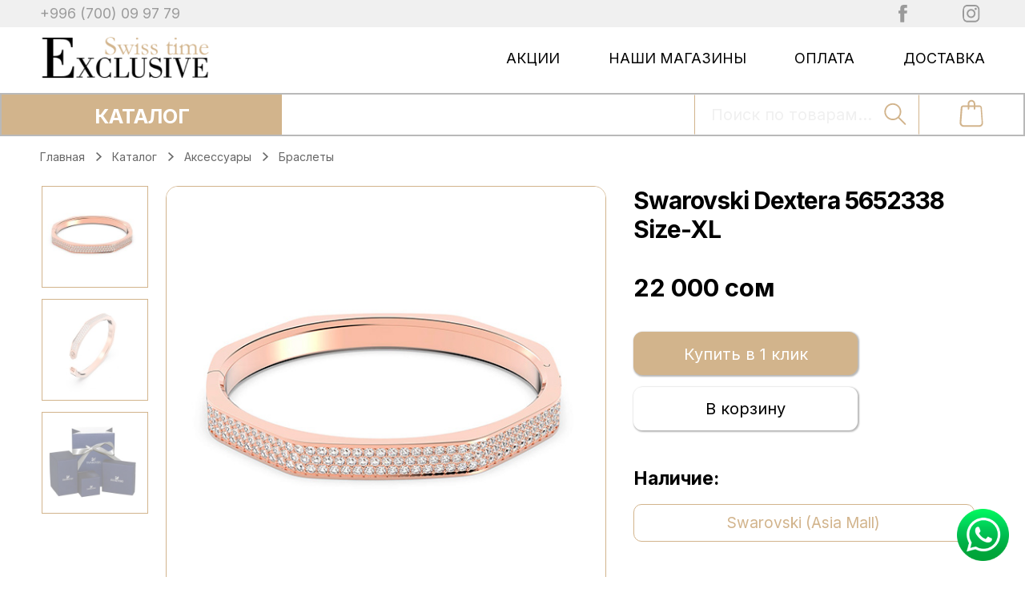

--- FILE ---
content_type: text/html; charset=UTF-8
request_url: https://swisstime-exclusive.kg/shop/swarovski-dextera-5652338/
body_size: 44074
content:
<!doctype html>
<html lang="ru-RU">
<head>
<meta charset="UTF-8">
<meta name="viewport" content="width=device-width, initial-scale=1, maximum-scale=2.0">
<link rel="profile" href="http://gmpg.org/xfn/11">
<link rel="pingback" href="https://swisstime-exclusive.kg/xmlrpc.php">
<meta name="yandex-verification" content="688ae3b7aad74563" />
<meta name="rrr-verification" content="11111111111111" />

<title>Swarovski Dextera 5652338 Size-XL - Swisstime Exclusive</title><link rel="stylesheet" href="https://swisstime-exclusive.kg/wp-content/cache/min/1/6567b51b430fc0e927cb6d4bb252feb3.css" media="all" data-minify="1" />
<meta name='robots' content='max-image-preview:large' />

<!-- This site is optimized with the Yoast SEO plugin v12.9.1 - https://yoast.com/wordpress/plugins/seo/ -->
<meta name="robots" content="max-snippet:-1, max-image-preview:large, max-video-preview:-1"/>
<link rel="canonical" href="https://swisstime-exclusive.kg/shop/swarovski-dextera-5652338/" />
<meta property="og:locale" content="ru_RU" />
<meta property="og:type" content="article" />
<meta property="og:title" content="Swarovski Dextera 5652338 Size-XL - Swisstime Exclusive" />
<meta property="og:url" content="https://swisstime-exclusive.kg/shop/swarovski-dextera-5652338/" />
<meta property="og:site_name" content="Swisstime Exclusive" />
<meta property="article:publisher" content="https://www.facebook.com/swisstime.exclusive" />
<meta property="og:image" content="https://swisstime-exclusive.kg/wp-content/uploads/2023/10/Swarovski-Dextera-rose-gold.jpg" />
<meta property="og:image:secure_url" content="https://swisstime-exclusive.kg/wp-content/uploads/2023/10/Swarovski-Dextera-rose-gold.jpg" />
<meta property="og:image:width" content="570" />
<meta property="og:image:height" content="570" />
<meta name="twitter:card" content="summary_large_image" />
<meta name="twitter:title" content="Swarovski Dextera 5652338 Size-XL - Swisstime Exclusive" />
<meta name="twitter:image" content="https://swisstime-exclusive.kg/wp-content/uploads/2023/10/Swarovski-Dextera-rose-gold.jpg" />
<script type='application/ld+json' class='yoast-schema-graph yoast-schema-graph--main'>{"@context":"https://schema.org","@graph":[{"@type":"Organization","@id":"https://swisstime-exclusive.kg/#organization","name":"Exclusive","url":"https://swisstime-exclusive.kg/","sameAs":["https://www.facebook.com/swisstime.exclusive","https://www.instagram.com/swisstime_exclusive/"],"logo":{"@type":"ImageObject","@id":"https://swisstime-exclusive.kg/#logo","url":false,"caption":"Exclusive"},"image":{"@id":"https://swisstime-exclusive.kg/#logo"}},{"@type":"WebSite","@id":"https://swisstime-exclusive.kg/#website","url":"https://swisstime-exclusive.kg/","name":"Swisstime Exclusive","description":"\u041e\u0444\u0438\u0446\u0438\u0430\u043b\u044c\u043d\u044b\u0439 \u043f\u0440\u0435\u0434\u0441\u0442\u0430\u0432\u0438\u0442\u0435\u043b\u044c \u0447\u0430\u0441\u043e\u0432\u044b\u0445 \u0431\u0440\u0435\u043d\u0434\u043e\u0432: Breitling, Hamilton, Hublot, Jaquet Droz, Longines, Maurice Lacroix, Mido, Omega, Rado, Tag Heuer, Tissot, Fossil","publisher":{"@id":"https://swisstime-exclusive.kg/#organization"},"potentialAction":{"@type":"SearchAction","target":"https://swisstime-exclusive.kg/?s={search_term_string}","query-input":"required name=search_term_string"}},{"@type":"ImageObject","@id":"https://swisstime-exclusive.kg/shop/swarovski-dextera-5652338/#primaryimage","url":"https://swisstime-exclusive.kg/wp-content/uploads/2023/10/Swarovski-Dextera-rose-gold.jpg","width":570,"height":570},{"@type":"WebPage","@id":"https://swisstime-exclusive.kg/shop/swarovski-dextera-5652338/#webpage","url":"https://swisstime-exclusive.kg/shop/swarovski-dextera-5652338/","inLanguage":"ru-RU","name":"Swarovski Dextera 5652338 Size-XL - Swisstime Exclusive","isPartOf":{"@id":"https://swisstime-exclusive.kg/#website"},"primaryImageOfPage":{"@id":"https://swisstime-exclusive.kg/shop/swarovski-dextera-5652338/#primaryimage"},"datePublished":"2023-10-20T06:09:41+00:00","dateModified":"2026-01-16T05:54:05+00:00"}]}</script>
<!-- / Yoast SEO plugin. -->

<link href='https://fonts.gstatic.com' crossorigin rel='preconnect' />
<link rel="alternate" type="application/rss+xml" title="Swisstime Exclusive &raquo; Лента" href="https://swisstime-exclusive.kg/feed/" />
<link rel="alternate" type="application/rss+xml" title="Swisstime Exclusive &raquo; Лента комментариев" href="https://swisstime-exclusive.kg/comments/feed/" />
<style type="text/css">
img.wp-smiley,
img.emoji {
	display: inline !important;
	border: none !important;
	box-shadow: none !important;
	height: 1em !important;
	width: 1em !important;
	margin: 0 0.07em !important;
	vertical-align: -0.1em !important;
	background: none !important;
	padding: 0 !important;
}
</style>
	

<style id='global-styles-inline-css' type='text/css'>
body{--wp--preset--color--black: #000000;--wp--preset--color--cyan-bluish-gray: #abb8c3;--wp--preset--color--white: #ffffff;--wp--preset--color--pale-pink: #f78da7;--wp--preset--color--vivid-red: #cf2e2e;--wp--preset--color--luminous-vivid-orange: #ff6900;--wp--preset--color--luminous-vivid-amber: #fcb900;--wp--preset--color--light-green-cyan: #7bdcb5;--wp--preset--color--vivid-green-cyan: #00d084;--wp--preset--color--pale-cyan-blue: #8ed1fc;--wp--preset--color--vivid-cyan-blue: #0693e3;--wp--preset--color--vivid-purple: #9b51e0;--wp--preset--gradient--vivid-cyan-blue-to-vivid-purple: linear-gradient(135deg,rgba(6,147,227,1) 0%,rgb(155,81,224) 100%);--wp--preset--gradient--light-green-cyan-to-vivid-green-cyan: linear-gradient(135deg,rgb(122,220,180) 0%,rgb(0,208,130) 100%);--wp--preset--gradient--luminous-vivid-amber-to-luminous-vivid-orange: linear-gradient(135deg,rgba(252,185,0,1) 0%,rgba(255,105,0,1) 100%);--wp--preset--gradient--luminous-vivid-orange-to-vivid-red: linear-gradient(135deg,rgba(255,105,0,1) 0%,rgb(207,46,46) 100%);--wp--preset--gradient--very-light-gray-to-cyan-bluish-gray: linear-gradient(135deg,rgb(238,238,238) 0%,rgb(169,184,195) 100%);--wp--preset--gradient--cool-to-warm-spectrum: linear-gradient(135deg,rgb(74,234,220) 0%,rgb(151,120,209) 20%,rgb(207,42,186) 40%,rgb(238,44,130) 60%,rgb(251,105,98) 80%,rgb(254,248,76) 100%);--wp--preset--gradient--blush-light-purple: linear-gradient(135deg,rgb(255,206,236) 0%,rgb(152,150,240) 100%);--wp--preset--gradient--blush-bordeaux: linear-gradient(135deg,rgb(254,205,165) 0%,rgb(254,45,45) 50%,rgb(107,0,62) 100%);--wp--preset--gradient--luminous-dusk: linear-gradient(135deg,rgb(255,203,112) 0%,rgb(199,81,192) 50%,rgb(65,88,208) 100%);--wp--preset--gradient--pale-ocean: linear-gradient(135deg,rgb(255,245,203) 0%,rgb(182,227,212) 50%,rgb(51,167,181) 100%);--wp--preset--gradient--electric-grass: linear-gradient(135deg,rgb(202,248,128) 0%,rgb(113,206,126) 100%);--wp--preset--gradient--midnight: linear-gradient(135deg,rgb(2,3,129) 0%,rgb(40,116,252) 100%);--wp--preset--duotone--dark-grayscale: url('#wp-duotone-dark-grayscale');--wp--preset--duotone--grayscale: url('#wp-duotone-grayscale');--wp--preset--duotone--purple-yellow: url('#wp-duotone-purple-yellow');--wp--preset--duotone--blue-red: url('#wp-duotone-blue-red');--wp--preset--duotone--midnight: url('#wp-duotone-midnight');--wp--preset--duotone--magenta-yellow: url('#wp-duotone-magenta-yellow');--wp--preset--duotone--purple-green: url('#wp-duotone-purple-green');--wp--preset--duotone--blue-orange: url('#wp-duotone-blue-orange');--wp--preset--font-size--small: 14px;--wp--preset--font-size--medium: 23px;--wp--preset--font-size--large: 26px;--wp--preset--font-size--x-large: 42px;--wp--preset--font-size--normal: 16px;--wp--preset--font-size--huge: 37px;}.has-black-color{color: var(--wp--preset--color--black) !important;}.has-cyan-bluish-gray-color{color: var(--wp--preset--color--cyan-bluish-gray) !important;}.has-white-color{color: var(--wp--preset--color--white) !important;}.has-pale-pink-color{color: var(--wp--preset--color--pale-pink) !important;}.has-vivid-red-color{color: var(--wp--preset--color--vivid-red) !important;}.has-luminous-vivid-orange-color{color: var(--wp--preset--color--luminous-vivid-orange) !important;}.has-luminous-vivid-amber-color{color: var(--wp--preset--color--luminous-vivid-amber) !important;}.has-light-green-cyan-color{color: var(--wp--preset--color--light-green-cyan) !important;}.has-vivid-green-cyan-color{color: var(--wp--preset--color--vivid-green-cyan) !important;}.has-pale-cyan-blue-color{color: var(--wp--preset--color--pale-cyan-blue) !important;}.has-vivid-cyan-blue-color{color: var(--wp--preset--color--vivid-cyan-blue) !important;}.has-vivid-purple-color{color: var(--wp--preset--color--vivid-purple) !important;}.has-black-background-color{background-color: var(--wp--preset--color--black) !important;}.has-cyan-bluish-gray-background-color{background-color: var(--wp--preset--color--cyan-bluish-gray) !important;}.has-white-background-color{background-color: var(--wp--preset--color--white) !important;}.has-pale-pink-background-color{background-color: var(--wp--preset--color--pale-pink) !important;}.has-vivid-red-background-color{background-color: var(--wp--preset--color--vivid-red) !important;}.has-luminous-vivid-orange-background-color{background-color: var(--wp--preset--color--luminous-vivid-orange) !important;}.has-luminous-vivid-amber-background-color{background-color: var(--wp--preset--color--luminous-vivid-amber) !important;}.has-light-green-cyan-background-color{background-color: var(--wp--preset--color--light-green-cyan) !important;}.has-vivid-green-cyan-background-color{background-color: var(--wp--preset--color--vivid-green-cyan) !important;}.has-pale-cyan-blue-background-color{background-color: var(--wp--preset--color--pale-cyan-blue) !important;}.has-vivid-cyan-blue-background-color{background-color: var(--wp--preset--color--vivid-cyan-blue) !important;}.has-vivid-purple-background-color{background-color: var(--wp--preset--color--vivid-purple) !important;}.has-black-border-color{border-color: var(--wp--preset--color--black) !important;}.has-cyan-bluish-gray-border-color{border-color: var(--wp--preset--color--cyan-bluish-gray) !important;}.has-white-border-color{border-color: var(--wp--preset--color--white) !important;}.has-pale-pink-border-color{border-color: var(--wp--preset--color--pale-pink) !important;}.has-vivid-red-border-color{border-color: var(--wp--preset--color--vivid-red) !important;}.has-luminous-vivid-orange-border-color{border-color: var(--wp--preset--color--luminous-vivid-orange) !important;}.has-luminous-vivid-amber-border-color{border-color: var(--wp--preset--color--luminous-vivid-amber) !important;}.has-light-green-cyan-border-color{border-color: var(--wp--preset--color--light-green-cyan) !important;}.has-vivid-green-cyan-border-color{border-color: var(--wp--preset--color--vivid-green-cyan) !important;}.has-pale-cyan-blue-border-color{border-color: var(--wp--preset--color--pale-cyan-blue) !important;}.has-vivid-cyan-blue-border-color{border-color: var(--wp--preset--color--vivid-cyan-blue) !important;}.has-vivid-purple-border-color{border-color: var(--wp--preset--color--vivid-purple) !important;}.has-vivid-cyan-blue-to-vivid-purple-gradient-background{background: var(--wp--preset--gradient--vivid-cyan-blue-to-vivid-purple) !important;}.has-light-green-cyan-to-vivid-green-cyan-gradient-background{background: var(--wp--preset--gradient--light-green-cyan-to-vivid-green-cyan) !important;}.has-luminous-vivid-amber-to-luminous-vivid-orange-gradient-background{background: var(--wp--preset--gradient--luminous-vivid-amber-to-luminous-vivid-orange) !important;}.has-luminous-vivid-orange-to-vivid-red-gradient-background{background: var(--wp--preset--gradient--luminous-vivid-orange-to-vivid-red) !important;}.has-very-light-gray-to-cyan-bluish-gray-gradient-background{background: var(--wp--preset--gradient--very-light-gray-to-cyan-bluish-gray) !important;}.has-cool-to-warm-spectrum-gradient-background{background: var(--wp--preset--gradient--cool-to-warm-spectrum) !important;}.has-blush-light-purple-gradient-background{background: var(--wp--preset--gradient--blush-light-purple) !important;}.has-blush-bordeaux-gradient-background{background: var(--wp--preset--gradient--blush-bordeaux) !important;}.has-luminous-dusk-gradient-background{background: var(--wp--preset--gradient--luminous-dusk) !important;}.has-pale-ocean-gradient-background{background: var(--wp--preset--gradient--pale-ocean) !important;}.has-electric-grass-gradient-background{background: var(--wp--preset--gradient--electric-grass) !important;}.has-midnight-gradient-background{background: var(--wp--preset--gradient--midnight) !important;}.has-small-font-size{font-size: var(--wp--preset--font-size--small) !important;}.has-medium-font-size{font-size: var(--wp--preset--font-size--medium) !important;}.has-large-font-size{font-size: var(--wp--preset--font-size--large) !important;}.has-x-large-font-size{font-size: var(--wp--preset--font-size--x-large) !important;}
</style>




<style id='woof-inline-css' type='text/css'>

.woof_products_top_panel li span, .woof_products_top_panel2 li span{background: url(https://swisstime-exclusive.kg/wp-content/plugins/woocommerce-products-filter/img/delete.png);background-size: 14px 14px;background-repeat: no-repeat;background-position: right;}
.woof_edit_view{
                    display: none;
                }

</style>



<style id='woocommerce-inline-inline-css' type='text/css'>
.woocommerce form .form-row .required { visibility: visible; }
</style>



<style id='storefront-style-inline-css' type='text/css'>

			.main-navigation ul li a,
			.site-title a,
			ul.menu li a,
			.site-branding h1 a,
			.site-footer .storefront-handheld-footer-bar a:not(.button),
			button.menu-toggle,
			button.menu-toggle:hover,
			.handheld-navigation .dropdown-toggle {
				color: #333333;
			}

			button.menu-toggle,
			button.menu-toggle:hover {
				border-color: #333333;
			}

			.main-navigation ul li a:hover,
			.main-navigation ul li:hover > a,
			.site-title a:hover,
			.site-header ul.menu li.current-menu-item > a {
				color: #747474;
			}

			table:not( .has-background ) th {
				background-color: #f8f8f8;
			}

			table:not( .has-background ) tbody td {
				background-color: #fdfdfd;
			}

			table:not( .has-background ) tbody tr:nth-child(2n) td,
			fieldset,
			fieldset legend {
				background-color: #fbfbfb;
			}

			.site-header,
			.secondary-navigation ul ul,
			.main-navigation ul.menu > li.menu-item-has-children:after,
			.secondary-navigation ul.menu ul,
			.storefront-handheld-footer-bar,
			.storefront-handheld-footer-bar ul li > a,
			.storefront-handheld-footer-bar ul li.search .site-search,
			button.menu-toggle,
			button.menu-toggle:hover {
				background-color: #ffffff;
			}

			p.site-description,
			.site-header,
			.storefront-handheld-footer-bar {
				color: #404040;
			}

			button.menu-toggle:after,
			button.menu-toggle:before,
			button.menu-toggle span:before {
				background-color: #333333;
			}

			h1, h2, h3, h4, h5, h6, .wc-block-grid__product-title {
				color: #000000;
			}

			.widget h1 {
				border-bottom-color: #000000;
			}

			body,
			.secondary-navigation a {
				color: #000000;
			}

			.widget-area .widget a,
			.hentry .entry-header .posted-on a,
			.hentry .entry-header .post-author a,
			.hentry .entry-header .post-comments a,
			.hentry .entry-header .byline a {
				color: #050505;
			}

			a {
				color: #d2b48c;
			}

			a:focus,
			button:focus,
			.button.alt:focus,
			input:focus,
			textarea:focus,
			input[type="button"]:focus,
			input[type="reset"]:focus,
			input[type="submit"]:focus,
			input[type="email"]:focus,
			input[type="tel"]:focus,
			input[type="url"]:focus,
			input[type="password"]:focus,
			input[type="search"]:focus {
				outline-color: #d2b48c;
			}

			button, input[type="button"], input[type="reset"], input[type="submit"], .button, .widget a.button {
				background-color: #eeeeee;
				border-color: #eeeeee;
				color: #333333;
			}

			button:hover, input[type="button"]:hover, input[type="reset"]:hover, input[type="submit"]:hover, .button:hover, .widget a.button:hover {
				background-color: #d5d5d5;
				border-color: #d5d5d5;
				color: #333333;
			}

			button.alt, input[type="button"].alt, input[type="reset"].alt, input[type="submit"].alt, .button.alt, .widget-area .widget a.button.alt {
				background-color: #333333;
				border-color: #333333;
				color: #ffffff;
			}

			button.alt:hover, input[type="button"].alt:hover, input[type="reset"].alt:hover, input[type="submit"].alt:hover, .button.alt:hover, .widget-area .widget a.button.alt:hover {
				background-color: #1a1a1a;
				border-color: #1a1a1a;
				color: #ffffff;
			}

			.pagination .page-numbers li .page-numbers.current {
				background-color: #e6e6e6;
				color: #000000;
			}

			#comments .comment-list .comment-content .comment-text {
				background-color: #f8f8f8;
			}

			.site-footer {
				background-color: #f0f0f0;
				color: #ffffff;
			}

			.site-footer a:not(.button) {
				color: #ffffff;
			}

			.site-footer h1, .site-footer h2, .site-footer h3, .site-footer h4, .site-footer h5, .site-footer h6 {
				color: #ffffff;
			}

			.page-template-template-homepage.has-post-thumbnail .type-page.has-post-thumbnail .entry-title {
				color: #000000;
			}

			.page-template-template-homepage.has-post-thumbnail .type-page.has-post-thumbnail .entry-content {
				color: #000000;
			}

			@media screen and ( min-width: 768px ) {
				.secondary-navigation ul.menu a:hover {
					color: #595959;
				}

				.secondary-navigation ul.menu a {
					color: #404040;
				}

				.main-navigation ul.menu ul.sub-menu,
				.main-navigation ul.nav-menu ul.children {
					background-color: #f0f0f0;
				}

				.site-header {
					border-bottom-color: #f0f0f0;
				}
			}
</style>

<style id='storefront-woocommerce-style-inline-css' type='text/css'>

			a.cart-contents,
			.site-header-cart .widget_shopping_cart a {
				color: #333333;
			}

			a.cart-contents:hover,
			.site-header-cart .widget_shopping_cart a:hover,
			.site-header-cart:hover > li > a {
				color: #747474;
			}

			table.cart td.product-remove,
			table.cart td.actions {
				border-top-color: #ffffff;
			}

			.storefront-handheld-footer-bar ul li.cart .count {
				background-color: #333333;
				color: #ffffff;
				border-color: #ffffff;
			}

			.woocommerce-tabs ul.tabs li.active a,
			ul.products li.product .price,
			.onsale,
			.wc-block-grid__product-onsale,
			.widget_search form:before,
			.widget_product_search form:before {
				color: #000000;
			}

			.woocommerce-breadcrumb a,
			a.woocommerce-review-link,
			.product_meta a {
				color: #050505;
			}

			.wc-block-grid__product-onsale,
			.onsale {
				border-color: #000000;
			}

			.star-rating span:before,
			.quantity .plus, .quantity .minus,
			p.stars a:hover:after,
			p.stars a:after,
			.star-rating span:before,
			#payment .payment_methods li input[type=radio]:first-child:checked+label:before {
				color: #d2b48c;
			}

			.widget_price_filter .ui-slider .ui-slider-range,
			.widget_price_filter .ui-slider .ui-slider-handle {
				background-color: #d2b48c;
			}

			.order_details {
				background-color: #f8f8f8;
			}

			.order_details > li {
				border-bottom: 1px dotted #e3e3e3;
			}

			.order_details:before,
			.order_details:after {
				background: -webkit-linear-gradient(transparent 0,transparent 0),-webkit-linear-gradient(135deg,#f8f8f8 33.33%,transparent 33.33%),-webkit-linear-gradient(45deg,#f8f8f8 33.33%,transparent 33.33%)
			}

			#order_review {
				background-color: #ffffff;
			}

			#payment .payment_methods > li .payment_box,
			#payment .place-order {
				background-color: #fafafa;
			}

			#payment .payment_methods > li:not(.woocommerce-notice) {
				background-color: #f5f5f5;
			}

			#payment .payment_methods > li:not(.woocommerce-notice):hover {
				background-color: #f0f0f0;
			}

			.woocommerce-pagination .page-numbers li .page-numbers.current {
				background-color: #e6e6e6;
				color: #000000;
			}

			.wc-block-grid__product-onsale,
			.onsale,
			.woocommerce-pagination .page-numbers li .page-numbers:not(.current) {
				color: #000000;
			}

			p.stars a:before,
			p.stars a:hover~a:before,
			p.stars.selected a.active~a:before {
				color: #000000;
			}

			p.stars.selected a.active:before,
			p.stars:hover a:before,
			p.stars.selected a:not(.active):before,
			p.stars.selected a.active:before {
				color: #d2b48c;
			}

			.single-product div.product .woocommerce-product-gallery .woocommerce-product-gallery__trigger {
				background-color: #eeeeee;
				color: #333333;
			}

			.single-product div.product .woocommerce-product-gallery .woocommerce-product-gallery__trigger:hover {
				background-color: #d5d5d5;
				border-color: #d5d5d5;
				color: #333333;
			}

			.button.added_to_cart:focus,
			.button.wc-forward:focus {
				outline-color: #d2b48c;
			}

			.added_to_cart,
			.site-header-cart .widget_shopping_cart a.button,
			.wc-block-grid__products .wc-block-grid__product .wp-block-button__link {
				background-color: #eeeeee;
				border-color: #eeeeee;
				color: #333333;
			}

			.added_to_cart:hover,
			.site-header-cart .widget_shopping_cart a.button:hover,
			.wc-block-grid__products .wc-block-grid__product .wp-block-button__link:hover {
				background-color: #d5d5d5;
				border-color: #d5d5d5;
				color: #333333;
			}

			.added_to_cart.alt, .added_to_cart, .widget a.button.checkout {
				background-color: #333333;
				border-color: #333333;
				color: #ffffff;
			}

			.added_to_cart.alt:hover, .added_to_cart:hover, .widget a.button.checkout:hover {
				background-color: #1a1a1a;
				border-color: #1a1a1a;
				color: #ffffff;
			}

			.button.loading {
				color: #eeeeee;
			}

			.button.loading:hover {
				background-color: #eeeeee;
			}

			.button.loading:after {
				color: #333333;
			}

			@media screen and ( min-width: 768px ) {
				.site-header-cart .widget_shopping_cart,
				.site-header .product_list_widget li .quantity {
					color: #404040;
				}

				.site-header-cart .widget_shopping_cart .buttons,
				.site-header-cart .widget_shopping_cart .total {
					background-color: #f5f5f5;
				}

				.site-header-cart .widget_shopping_cart {
					background-color: #f0f0f0;
				}
			}
				.storefront-product-pagination a {
					color: #000000;
					background-color: #ffffff;
				}
				.storefront-sticky-add-to-cart {
					color: #000000;
					background-color: #ffffff;
				}

				.storefront-sticky-add-to-cart a:not(.button) {
					color: #333333;
				}
</style>
<script type='text/javascript' src='https://swisstime-exclusive.kg/wp-includes/js/jquery/jquery.min.js?ver=3.6.0' id='jquery-core-js'></script>
<script type='text/javascript' src='https://swisstime-exclusive.kg/wp-includes/js/jquery/jquery-migrate.min.js?ver=3.3.2' id='jquery-migrate-js'></script>
<script type='text/javascript' src='https://swisstime-exclusive.kg/wp-content/plugins/mmenu/js/mmenu.js?ver=4' id='mmenu-js'></script>
<link rel="https://api.w.org/" href="https://swisstime-exclusive.kg/wp-json/" /><link rel="alternate" type="application/json" href="https://swisstime-exclusive.kg/wp-json/wp/v2/product/43935" /><link rel="EditURI" type="application/rsd+xml" title="RSD" href="https://swisstime-exclusive.kg/xmlrpc.php?rsd" />
<link rel="wlwmanifest" type="application/wlwmanifest+xml" href="https://swisstime-exclusive.kg/wp-includes/wlwmanifest.xml" /> 

<link rel='shortlink' href='https://swisstime-exclusive.kg/?p=43935' />
<script type="text/javascript">
let buyone_ajax = {"ajaxurl":"https:\/\/swisstime-exclusive.kg\/wp-admin\/admin-ajax.php","variation":0,"tel_mask":"(999)-99-99-99","work_mode":0,"success_action":3,"after_submit_form":"<strong>\u0421\u043f\u0430\u0441\u0438\u0431\u043e \u0437\u0430 \u0437\u0430\u043a\u0430\u0437!<\/strong> <br> \u0412\u0430\u0448 \u0437\u0430\u043a\u0430\u0437 \u043f\u0440\u0438\u043d\u044f\u0442. \u041c\u0435\u043d\u0435\u0434\u0436\u0435\u0440 \u0441\u0432\u044f\u0436\u0435\u0442\u0441\u044f \u0441 \u0412\u0430\u043c\u0438 \u0432 \u0431\u043b\u0438\u0436\u0430\u0439\u0448\u0435\u0435 \u0432\u0440\u0435\u043c\u044f. ","after_message_form":"\u0421\u043f\u0430\u0441\u0438\u0431\u043e \u0437\u0430 \u0437\u0430\u043a\u0430\u0437! \u0412\u0430\u0448 \u0437\u0430\u043a\u0430\u0437 \u043f\u0440\u0438\u043d\u044f\u0442. \u041c\u0435\u043d\u0435\u0434\u0436\u0435\u0440 \u0441\u0432\u044f\u0436\u0435\u0442\u0441\u044f \u0441 \u0412\u0430\u043c\u0438 \u0432 \u0431\u043b\u0438\u0436\u0430\u0439\u0448\u0435\u0435 \u0432\u0440\u0435\u043c\u044f. ","yandex_metrica":{"transfer_data_to_yandex_commerce":false,"data_layer":"dataLayer","goal_id":""},"add_an_order_to_woo_commerce":true};
window.dataLayer = window.dataLayer || [];
</script>
<style></style>	<noscript><style>.woocommerce-product-gallery{ opacity: 1 !important; }</style></noscript>
	<link rel="icon" href="https://swisstime-exclusive.kg/wp-content/uploads/2020/02/cropped-swex-favicon-2-32x32.png" sizes="32x32" />
<link rel="icon" href="https://swisstime-exclusive.kg/wp-content/uploads/2020/02/cropped-swex-favicon-2-192x192.png" sizes="192x192" />
<link rel="apple-touch-icon" href="https://swisstime-exclusive.kg/wp-content/uploads/2020/02/cropped-swex-favicon-2-180x180.png" />
<meta name="msapplication-TileImage" content="https://swisstime-exclusive.kg/wp-content/uploads/2020/02/cropped-swex-favicon-2-270x270.png" />
<noscript><style id="rocket-lazyload-nojs-css">.rll-youtube-player, [data-lazy-src]{display:none !important;}</style></noscript>



<script>
jQuery(document).ready(function(){
jQuery(".b-popup, .b-container").hover(function() {
var div = document.getElementById('popup1');
	jQuery('.b-popup').show('fast');
	div.style.visibility = 'visible';
	
},function() {
        setTimeout(function() {
        if(!(jQuery('.b-popup:hover').length > 0) && !(jQuery('.b-container:hover').length > 0))
            jQuery('.b-popup').hide('fast');
			
        }, 300);
    });  
});





//изменение boxShadow - #b-katalog
jQuery(document).ready(function(){
var divkatalog = document.getElementById('b-katalog');	
			
jQuery(".b-popup, .b-container").hover(function() {
	divkatalog.style.boxShadow  = 'rgb(162, 162, 162) 4px 7px 3px 0px';
	
},function() {
        setTimeout(function() {
        if( !(jQuery('.b-container:hover').length > 0) && !(jQuery('.b-popup:hover').length > 0) )
            divkatalog.style.boxShadow  = 'none';
			
        }, 300);
    });  
});	
//изменение borderColor  - #b-katalog
jQuery(document).ready(function(){
var divkatalog = document.getElementById('b-katalog');	
			
jQuery(".b-popup, .b-container").hover(function() {
	divkatalog.style.borderColor   = 'rgba(162, 162, 162, 0.22)';
	
},function() {
        setTimeout(function() {
        if( !(jQuery('.b-container:hover').length > 0) && !(jQuery('.b-popup:hover').length > 0) )
            divkatalog.style.borderColor   = 'transparent';
			
        }, 300);
    });  
});	


//изменение opacity - #content
jQuery(document).ready(function(){
var divkatalog = document.getElementById('content');	
			
jQuery(".b-popup, .b-container").hover(function() {
	divkatalog.style.opacity = '0.9';
	
},function() {
        setTimeout(function() {
        if( !(jQuery('.b-container:hover').length > 0) && !(jQuery('.b-popup:hover').length > 0) )
            divkatalog.style.opacity = 'unset';
			
        }, 300);
    });  
});	

//изменение tb_overlay2 
jQuery(document).ready(function(){
var tb_overlay2 = document.getElementById('tb_overlay2');
jQuery(".b-popup, .b-container").hover(function() {
	tb_overlay2.style.display = 'block';
},function() {
        setTimeout(function() {
        if( !(jQuery('.b-container:hover').length > 0) && !(jQuery('.b-popup:hover').length > 0) )
            tb_overlay2.style.display = 'none';
        }, 300);
    });  
});	


	
</script>

 
<meta property="og:description" content="Механизм - , стекло - , материал корпуса - ">
<meta property="product:retailer_item_id" content="sw_kg_43935">
<meta property="product:price:amount" content="22000">
<meta property="product:price:currency" content="KGS">
<meta property="product:availability" content="instock">
<meta property="product:category" content="Apparel & Accessories > Jewelry > Watches">
<meta property="product:brand" content="Swarovski">
<meta property="product:condition" content="new">


  	




</head>

<body class="product-template-default single single-product postid-43935 wp-embed-responsive theme-storefront woocommerce woocommerce-page woocommerce-no-js storefront-align-wide left-sidebar woocommerce-active">


<div id="page" class="hfeed site desktop">
	
	<header id="masthead" class="site-header" role="banner" style="">

		<div class="col-full">		<a class="skip-link screen-reader-text" href="#site-navigation">Перейти к навигации</a>
		<a class="skip-link screen-reader-text" href="#content">Перейти к содержимому</a>
			<div id="header" role="banner" class="header">
		<div class="top-header">
			<div class="max_content_width">
				<div id="header-contact-info" class="sidebar-top-header">
					<div class="box-contact-email-phone">
						<div class="header_phones header_phone_1">
							<p class="txt-working-hours"><a href="tel:+996700099779">+996 (700) 09 97 79 </a> </p> 
						</div>
					</div>
				</div>
					
				<div id="sas_soc_col">
					<div class="socials-wrap">
						<div class="header_soc header_soc_fb">
							<a class="img-facebook" style="" title="Facebook" href="https://www.facebook.com/swisstime.exclusive" target="_blank"><img src="data:image/svg+xml,%3Csvg%20xmlns='http://www.w3.org/2000/svg'%20viewBox='0%200%200%20100'%3E%3C/svg%3E" width="auto" height="100%" alt="Facebook" data-lazy-src="/wp-content/themes/storefront/images/icons/icon_fb_9a9a9a.svg"><noscript><img src="/wp-content/themes/storefront/images/icons/icon_fb_9a9a9a.svg" width="auto" height="100%" alt="Facebook"></noscript></a>
						</div> 
							
						<div class="header_soc header_soc_inst">
							<a class="img-instagram" style="" title="Instagram" href="https://www.instagram.com/swisstime_exclusive/" target="_blank"><img src="data:image/svg+xml,%3Csvg%20xmlns='http://www.w3.org/2000/svg'%20viewBox='0%200%200%20100'%3E%3C/svg%3E" width="auto" height="100%" alt="Instagram" data-lazy-src="/wp-content/themes/storefront/images/icons/icon_inst_9a9a9a.svg"><noscript><img src="/wp-content/themes/storefront/images/icons/icon_inst_9a9a9a.svg" width="auto" height="100%" alt="Instagram"></noscript></a>
						</div> 
					</div>    
				</div>
			</div><!-- max_content_width -->
		</div><!-- top-header -->
				
		<div class="container">
			<div class="max_content_width">
				<div class="ya-logo pull-left">
					<a href="/">
					<img src="data:image/svg+xml,%3Csvg%20xmlns='http://www.w3.org/2000/svg'%20viewBox='0%200%200%200'%3E%3C/svg%3E" alt="логотип магазина наручных часов в Бишкеке" data-lazy-src="/wp-content/themes/storefront/images/logo_exclusive.png"><noscript><img src="/wp-content/themes/storefront/images/logo_exclusive.png" alt="логотип магазина наручных часов в Бишкеке"></noscript>
					</a>
					
				</div>
				
				<!-- вывод доп меню -->
				<div class="secondary-navigation" role="navigation" aria-label="Дополнительное меню">

				<div id="menu-location-" class="menu-dopolnitelnoe-container"><ul id="menu-dopolnitelnoe" class="menu"><li id="menu-item-7669" class="menu-item menu-item-type-post_type menu-item-object-page menu-item-7669"><a href="https://swisstime-exclusive.kg/aktsii/">Акции</a></li>
<li id="menu-item-22339" class="menu-item menu-item-type-post_type menu-item-object-page menu-item-22339"><a href="https://swisstime-exclusive.kg/magaziny/">Наши магазины</a></li>
<li id="menu-item-7670" class="menu-item menu-item-type-post_type menu-item-object-page menu-item-7670"><a href="https://swisstime-exclusive.kg/oplata/">Оплата</a></li>
<li id="menu-item-7668" class="menu-item menu-item-type-post_type menu-item-object-page menu-item-7668"><a href="https://swisstime-exclusive.kg/dostavka/">Доставка</a></li>
</ul></div>				</div><!-- вывод доп меню -->
				
				
			</div><!-- max_content_width -->
		</div><!-- container -->
	</div><!-- header -->
	
	<div id="myModal" class="modal">
		<!-- Modal content -->
		<div id="modal_search_window" class="modal-content">
		<div id="woocommerce_product_search-3" class="widget woocommerce widget_product_search amr_widget"><form role="search" method="get" class="woocommerce-product-search" action="https://swisstime-exclusive.kg/">
	<label class="screen-reader-text" for="woocommerce-product-search-field-0">Искать:</label>
	<input type="search" id="woocommerce-product-search-field-0" class="search-field" placeholder="Поиск по товарам&hellip;" value="" name="s" />
	<button type="submit" value="Поиск">Поиск</button>
	<input type="hidden" name="post_type" value="product" />
</form>
</div>		</div>

		<div id="modal_filter_window" class="modal_filter_content">
			<div class="modal_filter_title">Фильтр</div>
			<div id="span_filter_close"></div>
		


    

            <div class="woof woof_sid woof_sid_auto_shortcode " data-sid="auto_shortcode" data-shortcode="woof sid='auto_shortcode' btn_position='tb' " data-redirect="" data-autosubmit="0" data-ajax-redraw="0">
                                
                <!--- here is possible to drop html code which is never redraws by AJAX ---->
                
                <div class="woof_redraw_zone" data-woof-ver="2.2.6.4">
                                        
                                                    <div class="woof_submit_search_form_container">

            
                                            <button class="button woof_submit_search_form">Применить</button>
            
        </div>
                <div data-css-class="woof_container_product_cat" class="woof_container woof_container_checkbox woof_container_product_cat woof_container_0 woof_container_">
            <div class="woof_container_overlay_item"></div>
            <div class="woof_container_inner woof_container_inner_">
                                            <h4>
                            Категория                                                                                    </h4>
                                                    <div class="woof_block_html_items" >
                            <ul class="woof_list woof_list_checkbox">
                                        


            <li class="woof_term_54 " >
                <input type="checkbox"  id="woof_54_697021f01dc9e" class="woof_checkbox_term woof_checkbox_term_54" data-tax="product_cat" name="chasy" data-term-id="54" value="54"  />
                <label class="woof_checkbox_label " for="woof_54_697021f01dc9e">Часы<span class="woof_checkbox_count">(2445)</span></label>
                                    <ul class="woof_childs_list woof_childs_list_54" >
                                                        <li >
                        <input type="checkbox"  id="woof_633_697021f01ddc4" class="woof_checkbox_term woof_checkbox_term_633" data-tax="product_cat" name="rasprodazha" data-term-id="633" value="633"  /><label class="woof_checkbox_label " for="woof_633_697021f01ddc4">Распродажа<span class="woof_checkbox_count">(406)</span></label>
                                                <input type="hidden" value="Распродажа" data-anchor="woof_n_product_cat_rasprodazha" />

                    </li>
                                                        <li >
                        <input type="checkbox"  id="woof_53_697021f01dee4" class="woof_checkbox_term woof_checkbox_term_53" data-tax="product_cat" name="muzhskie-chasy" data-term-id="53" value="53"  /><label class="woof_checkbox_label " for="woof_53_697021f01dee4">Мужские часы<span class="woof_checkbox_count">(1253)</span></label>
                                                <input type="hidden" value="Мужские часы" data-anchor="woof_n_product_cat_muzhskie-chasy" />

                    </li>
                                                        <li >
                        <input type="checkbox"  id="woof_37_697021f01dff8" class="woof_checkbox_term woof_checkbox_term_37" data-tax="product_cat" name="zhenskie-chasy" data-term-id="37" value="37"  /><label class="woof_checkbox_label " for="woof_37_697021f01dff8">Женские часы<span class="woof_checkbox_count">(1235)</span></label>
                                                <input type="hidden" value="Женские часы" data-anchor="woof_n_product_cat_zhenskie-chasy" />

                    </li>
                                                        <li >
                        <input type="checkbox"  id="woof_894_697021f01e10a" class="woof_checkbox_term woof_checkbox_term_894" data-tax="product_cat" name="detskie-chasy" data-term-id="894" value="894"  /><label class="woof_checkbox_label " for="woof_894_697021f01e10a">Детские часы<span class="woof_checkbox_count">(19)</span></label>
                                                <input type="hidden" value="Детские часы" data-anchor="woof_n_product_cat_detskie-chasy" />

                    </li>
                                                        <li >
                        <input type="checkbox"  id="woof_614_697021f01e20c" class="woof_checkbox_term woof_checkbox_term_614" data-tax="product_cat" name="shvejtsarskie-chasy" data-term-id="614" value="614"  /><label class="woof_checkbox_label " for="woof_614_697021f01e20c">Швейцарские часы<span class="woof_checkbox_count">(1368)</span></label>
                                                <input type="hidden" value="Швейцарские часы" data-anchor="woof_n_product_cat_shvejtsarskie-chasy" />

                    </li>
                                                        <li >
                        <input type="checkbox"  id="woof_615_697021f01e30c" class="woof_checkbox_term woof_checkbox_term_615" data-tax="product_cat" name="fashion-chasy" data-term-id="615" value="615"  /><label class="woof_checkbox_label " for="woof_615_697021f01e30c">Fashion часы<span class="woof_checkbox_count">(729)</span></label>
                                                <input type="hidden" value="Fashion часы" data-anchor="woof_n_product_cat_fashion-chasy" />

                    </li>
                                                        <li >
                        <input type="checkbox"  id="woof_1181_697021f01e420" class="woof_checkbox_term woof_checkbox_term_1181" data-tax="product_cat" name="yaponskie" data-term-id="1181" value="1181"  /><label class="woof_checkbox_label " for="woof_1181_697021f01e420">Японские часы<span class="woof_checkbox_count">(347)</span></label>
                                                <input type="hidden" value="Японские часы" data-anchor="woof_n_product_cat_yaponskie" />

                    </li>
                                                        <li >
                        <input type="checkbox"  id="woof_618_697021f01e53f" class="woof_checkbox_term woof_checkbox_term_618" data-tax="product_cat" name="mehanicheskie-chasy" data-term-id="618" value="618"  /><label class="woof_checkbox_label " for="woof_618_697021f01e53f">Механические часы<span class="woof_checkbox_count">(567)</span></label>
                                                <input type="hidden" value="Механические часы" data-anchor="woof_n_product_cat_mehanicheskie-chasy" />

                    </li>
                                                        <li >
                        <input type="checkbox"  id="woof_616_697021f01e64d" class="woof_checkbox_term woof_checkbox_term_616" data-tax="product_cat" name="kvartsevye-chasy" data-term-id="616" value="616"  /><label class="woof_checkbox_label " for="woof_616_697021f01e64d">Кварцевые часы<span class="woof_checkbox_count">(1799)</span></label>
                                                <input type="hidden" value="Кварцевые часы" data-anchor="woof_n_product_cat_kvartsevye-chasy" />

                    </li>
                                                        <li >
                        <input type="checkbox"  id="woof_619_697021f01e752" class="woof_checkbox_term woof_checkbox_term_619" data-tax="product_cat" name="zolotye-chasy" data-term-id="619" value="619"  /><label class="woof_checkbox_label " for="woof_619_697021f01e752">Золотые часы<span class="woof_checkbox_count">(17)</span></label>
                                                <input type="hidden" value="Золотые часы" data-anchor="woof_n_product_cat_zolotye-chasy" />

                    </li>
                                                        <li >
                        <input type="checkbox"  id="woof_622_697021f01e88b" class="woof_checkbox_term woof_checkbox_term_622" data-tax="product_cat" name="klassicheskie-chasy" data-term-id="622" value="622"  /><label class="woof_checkbox_label " for="woof_622_697021f01e88b">Классические часы<span class="woof_checkbox_count">(780)</span></label>
                                                <input type="hidden" value="Классические часы" data-anchor="woof_n_product_cat_klassicheskie-chasy" />

                    </li>
                                                        <li >
                        <input type="checkbox"  id="woof_623_697021f01e992" class="woof_checkbox_term woof_checkbox_term_623" data-tax="product_cat" name="povsednevnye-chasy" data-term-id="623" value="623"  /><label class="woof_checkbox_label " for="woof_623_697021f01e992">Повседневные часы<span class="woof_checkbox_count">(959)</span></label>
                                                <input type="hidden" value="Повседневные часы" data-anchor="woof_n_product_cat_povsednevnye-chasy" />

                    </li>
                                                        <li >
                        <input type="checkbox"  id="woof_624_697021f01ea92" class="woof_checkbox_term woof_checkbox_term_624" data-tax="product_cat" name="sportivnye-chasy" data-term-id="624" value="624"  /><label class="woof_checkbox_label " for="woof_624_697021f01ea92">Спортивные часы<span class="woof_checkbox_count">(367)</span></label>
                                                <input type="hidden" value="Спортивные часы" data-anchor="woof_n_product_cat_sportivnye-chasy" />

                    </li>
                                                        <li >
                        <input type="checkbox"  id="woof_621_697021f01eb93" class="woof_checkbox_term woof_checkbox_term_621" data-tax="product_cat" name="dizajnerskie-chasy" data-term-id="621" value="621"  /><label class="woof_checkbox_label " for="woof_621_697021f01eb93">Дизайнерские часы<span class="woof_checkbox_count">(937)</span></label>
                                                <input type="hidden" value="Дизайнерские часы" data-anchor="woof_n_product_cat_dizajnerskie-chasy" />

                    </li>
                            </ul>
                                <input type="hidden" value="Часы" data-anchor="woof_n_product_cat_chasy" />

            </li>


                        


            <li class="woof_term_461 " >
                <input type="checkbox"  id="woof_461_697021f01ecb0" class="woof_checkbox_term woof_checkbox_term_461" data-tax="product_cat" name="aksessuary" data-term-id="461" value="461"  />
                <label class="woof_checkbox_label " for="woof_461_697021f01ecb0">Аксессуары<span class="woof_checkbox_count">(1155)</span></label>
                                    <ul class="woof_childs_list woof_childs_list_461" >
                                                        <li >
                        <input type="checkbox"  id="woof_564_697021f01edb9" class="woof_checkbox_term woof_checkbox_term_564" data-tax="product_cat" name="ruchki" data-term-id="564" value="564"  /><label class="woof_checkbox_label " for="woof_564_697021f01edb9">Ручки<span class="woof_checkbox_count">(164)</span></label>
                                                <input type="hidden" value="Ручки" data-anchor="woof_n_product_cat_ruchki" />

                    </li>
                                                        <li >
                        <input type="checkbox"  id="woof_825_697021f01eeb7" class="woof_checkbox_term woof_checkbox_term_825" data-tax="product_cat" name="nozhi" data-term-id="825" value="825"  /><label class="woof_checkbox_label " for="woof_825_697021f01eeb7">Ножи<span class="woof_checkbox_count">(67)</span></label>
                                                <input type="hidden" value="Ножи" data-anchor="woof_n_product_cat_nozhi" />

                    </li>
                                                        <li >
                        <input type="checkbox"  id="woof_1251_697021f01efc2" class="woof_checkbox_term woof_checkbox_term_1251" data-tax="product_cat" name="ukrasheniya" data-term-id="1251" value="1251"  /><label class="woof_checkbox_label " for="woof_1251_697021f01efc2">Украшения<span class="woof_checkbox_count">(812)</span></label>
                                                <input type="hidden" value="Украшения" data-anchor="woof_n_product_cat_ukrasheniya" />

                    </li>
                                                        <li >
                        <input type="checkbox"  id="woof_1217_697021f01f0e4" class="woof_checkbox_term woof_checkbox_term_1217" data-tax="product_cat" name="koltsa" data-term-id="1217" value="1217"  /><label class="woof_checkbox_label " for="woof_1217_697021f01f0e4">Кольца<span class="woof_checkbox_count">(199)</span></label>
                                                <input type="hidden" value="Кольца" data-anchor="woof_n_product_cat_koltsa" />

                    </li>
                                                        <li >
                        <input type="checkbox"  id="woof_1199_697021f01f1e3" class="woof_checkbox_term woof_checkbox_term_1199" data-tax="product_cat" name="sergi" data-term-id="1199" value="1199"  /><label class="woof_checkbox_label " for="woof_1199_697021f01f1e3">Серьги<span class="woof_checkbox_count">(216)</span></label>
                                                <input type="hidden" value="Серьги" data-anchor="woof_n_product_cat_sergi" />

                    </li>
                                                        <li >
                        <input type="checkbox"  id="woof_1196_697021f01f2e5" class="woof_checkbox_term woof_checkbox_term_1196" data-tax="product_cat" name="kole" data-term-id="1196" value="1196"  /><label class="woof_checkbox_label " for="woof_1196_697021f01f2e5">Колье<span class="woof_checkbox_count">(199)</span></label>
                                                <input type="hidden" value="Колье" data-anchor="woof_n_product_cat_kole" />

                    </li>
                                                        <li >
                        <input type="checkbox"  id="woof_1197_697021f01f3fc" class="woof_checkbox_term woof_checkbox_term_1197" data-tax="product_cat" name="braslet" data-term-id="1197" value="1197"  /><label class="woof_checkbox_label " for="woof_1197_697021f01f3fc">Браслеты<span class="woof_checkbox_count">(211)</span></label>
                                                <input type="hidden" value="Браслеты" data-anchor="woof_n_product_cat_braslet" />

                    </li>
                                                        <li >
                        <input type="checkbox"  id="woof_462_697021f01f50f" class="woof_checkbox_term woof_checkbox_term_462" data-tax="product_cat" name="zaponki" data-term-id="462" value="462"  /><label class="woof_checkbox_label " for="woof_462_697021f01f50f">Запонки<span class="woof_checkbox_count">(27)</span></label>
                                                <input type="hidden" value="Запонки" data-anchor="woof_n_product_cat_zaponki" />

                    </li>
                                                        <li >
                        <input type="checkbox"  id="woof_1238_697021f01f61c" class="woof_checkbox_term woof_checkbox_term_1238" data-tax="product_cat" name="dekorativnye-figurki" data-term-id="1238" value="1238"  /><label class="woof_checkbox_label " for="woof_1238_697021f01f61c">Декоративные фигурки<span class="woof_checkbox_count">(47)</span></label>
                                                <input type="hidden" value="Декоративные фигурки" data-anchor="woof_n_product_cat_dekorativnye-figurki" />

                    </li>
                                                        <li >
                        <input type="checkbox"  id="woof_566_697021f01f75d" class="woof_checkbox_term woof_checkbox_term_566" data-tax="product_cat" name="dlya-dokumentov-i-fotografij" data-term-id="566" value="566"  /><label class="woof_checkbox_label " for="woof_566_697021f01f75d">Для документов и фотографий<span class="woof_checkbox_count">(6)</span></label>
                                                <input type="hidden" value="Для документов и фотографий" data-anchor="woof_n_product_cat_dlya-dokumentov-i-fotografij" />

                    </li>
                                                        <li >
                        <input type="checkbox"  id="woof_1240_697021f01f86d" class="woof_checkbox_term woof_checkbox_term_1240" data-tax="product_cat" name="chehly-dlya-telefonov" data-term-id="1240" value="1240"  /><label class="woof_checkbox_label " for="woof_1240_697021f01f86d">Чехлы для телефонов<span class="woof_checkbox_count">(11)</span></label>
                                                <input type="hidden" value="Чехлы для телефонов" data-anchor="woof_n_product_cat_chehly-dlya-telefonov" />

                    </li>
                                                        <li >
                        <input type="checkbox"  id="woof_565_697021f01f96d" class="woof_checkbox_term woof_checkbox_term_565" data-tax="product_cat" name="breloki-klyuchnitsy" data-term-id="565" value="565"  /><label class="woof_checkbox_label " for="woof_565_697021f01f96d">Брелоки, ключницы<span class="woof_checkbox_count">(10)</span></label>
                                                <input type="hidden" value="Брелоки, ключницы" data-anchor="woof_n_product_cat_breloki-klyuchnitsy" />

                    </li>
                                                        <li >
                        <input type="checkbox"  id="woof_520_697021f01fa6b" class="woof_checkbox_term woof_checkbox_term_520" data-tax="product_cat" name="portfeli-sumki" data-term-id="520" value="520"  /><label class="woof_checkbox_label " for="woof_520_697021f01fa6b">Портфели, сумки<span class="woof_checkbox_count">(7)</span></label>
                                                <input type="hidden" value="Портфели, сумки" data-anchor="woof_n_product_cat_portfeli-sumki" />

                    </li>
                                                        <li >
                        <input type="checkbox"  id="woof_508_697021f01fb75" class="woof_checkbox_term woof_checkbox_term_508" data-tax="product_cat" name="portmone-vizitnitsy" data-term-id="508" value="508"  /><label class="woof_checkbox_label " for="woof_508_697021f01fb75">Портмоне, визитницы<span class="woof_checkbox_count">(2)</span></label>
                                                <input type="hidden" value="Портмоне, визитницы" data-anchor="woof_n_product_cat_portmone-vizitnitsy" />

                    </li>
                                                        <li >
                        <input type="checkbox"  id="woof_482_697021f01fc7e" class="woof_checkbox_term woof_checkbox_term_482" data-tax="product_cat" name="ochki" data-term-id="482" value="482"  /><label class="woof_checkbox_label " for="woof_482_697021f01fc7e">Очки<span class="woof_checkbox_count">(5)</span></label>
                                                <input type="hidden" value="Очки" data-anchor="woof_n_product_cat_ochki" />

                    </li>
                                                        <li >
                        <input type="checkbox"  id="woof_513_697021f01fd7b" class="woof_checkbox_term woof_checkbox_term_513" data-tax="product_cat" name="remni" data-term-id="513" value="513"  /><label class="woof_checkbox_label " for="woof_513_697021f01fd7b">Ремни<span class="woof_checkbox_count">(2)</span></label>
                                                <input type="hidden" value="Ремни" data-anchor="woof_n_product_cat_remni" />

                    </li>
                            </ul>
                                <input type="hidden" value="Аксессуары" data-anchor="woof_n_product_cat_aksessuary" />

            </li>


                                    
                </ul>
                        </div>
                        
                <input type="hidden" name="woof_t_product_cat" value="Категории товаров" /><!-- for red button search nav panel -->

            </div>
        </div>
                <div data-css-class="woof_container_pa_skidka" class="woof_container woof_container_checkbox woof_container_pa_skidka woof_container_1 woof_container_">
            <div class="woof_container_overlay_item"></div>
            <div class="woof_container_inner woof_container_inner_">
                                            <h4>
                            Скидка                                                                                    </h4>
                                                    <div class="woof_block_html_items" >
                            <ul class="woof_list woof_list_checkbox">
                            


            <li class="woof_term_1327 " >
                <input type="checkbox"  id="woof_1327_697021f0200e9" class="woof_checkbox_term woof_checkbox_term_1327" data-tax="pa_skidka" name="10" data-term-id="1327" value="1327"  />
                <label class="woof_checkbox_label " for="woof_1327_697021f0200e9">-10%<span class="woof_checkbox_count">(5)</span></label>
                                <input type="hidden" value="-10%" data-anchor="woof_n_pa_skidka_10" />

            </li>


                        


            <li class="woof_term_1042 " >
                <input type="checkbox"  id="woof_1042_697021f0201f2" class="woof_checkbox_term woof_checkbox_term_1042" data-tax="pa_skidka" name="15" data-term-id="1042" value="1042"  />
                <label class="woof_checkbox_label " for="woof_1042_697021f0201f2">-15%<span class="woof_checkbox_count">(27)</span></label>
                                <input type="hidden" value="-15%" data-anchor="woof_n_pa_skidka_15" />

            </li>


                        


            <li class="woof_term_335 " >
                <input type="checkbox"  id="woof_335_697021f0202f4" class="woof_checkbox_term woof_checkbox_term_335" data-tax="pa_skidka" name="20" data-term-id="335" value="335"  />
                <label class="woof_checkbox_label " for="woof_335_697021f0202f4">-20%<span class="woof_checkbox_count">(12)</span></label>
                                <input type="hidden" value="-20%" data-anchor="woof_n_pa_skidka_20" />

            </li>


                        


            <li class="woof_term_334 " >
                <input type="checkbox"  id="woof_334_697021f020413" class="woof_checkbox_term woof_checkbox_term_334" data-tax="pa_skidka" name="25" data-term-id="334" value="334"  />
                <label class="woof_checkbox_label " for="woof_334_697021f020413">-25%<span class="woof_checkbox_count">(2)</span></label>
                                <input type="hidden" value="-25%" data-anchor="woof_n_pa_skidka_25" />

            </li>


                        


            <li class="woof_term_79 " >
                <input type="checkbox"  id="woof_79_697021f020523" class="woof_checkbox_term woof_checkbox_term_79" data-tax="pa_skidka" name="30" data-term-id="79" value="79"  />
                <label class="woof_checkbox_label " for="woof_79_697021f020523">-30%<span class="woof_checkbox_count">(113)</span></label>
                                <input type="hidden" value="-30%" data-anchor="woof_n_pa_skidka_30" />

            </li>


                        


            <li class="woof_term_110 " >
                <input type="checkbox"  id="woof_110_697021f020631" class="woof_checkbox_term woof_checkbox_term_110" data-tax="pa_skidka" name="40" data-term-id="110" value="110"  />
                <label class="woof_checkbox_label " for="woof_110_697021f020631">-40%<span class="woof_checkbox_count">(10)</span></label>
                                <input type="hidden" value="-40%" data-anchor="woof_n_pa_skidka_40" />

            </li>


                        


            <li class="woof_term_58 " >
                <input type="checkbox"  id="woof_58_697021f020741" class="woof_checkbox_term woof_checkbox_term_58" data-tax="pa_skidka" name="50" data-term-id="58" value="58"  />
                <label class="woof_checkbox_label " for="woof_58_697021f020741">-50%<span class="woof_checkbox_count">(367)</span></label>
                                <input type="hidden" value="-50%" data-anchor="woof_n_pa_skidka_50" />

            </li>


                        


            <li class="woof_term_205 " >
                <input type="checkbox"  id="woof_205_697021f02084d" class="woof_checkbox_term woof_checkbox_term_205" data-tax="pa_skidka" name="60" data-term-id="205" value="205"  />
                <label class="woof_checkbox_label " for="woof_205_697021f02084d">-60%<span class="woof_checkbox_count">(24)</span></label>
                                <input type="hidden" value="-60%" data-anchor="woof_n_pa_skidka_60" />

            </li>


                        


            <li class="woof_term_181 " >
                <input type="checkbox"  id="woof_181_697021f02094a" class="woof_checkbox_term woof_checkbox_term_181" data-tax="pa_skidka" name="70" data-term-id="181" value="181"  />
                <label class="woof_checkbox_label " for="woof_181_697021f02094a">-70%<span class="woof_checkbox_count">(8)</span></label>
                                <input type="hidden" value="-70%" data-anchor="woof_n_pa_skidka_70" />

            </li>


            
                </ul>
                        </div>
                        
                <input type="hidden" name="woof_t_pa_skidka" value="Товар Скидка" /><!-- for red button search nav panel -->

            </div>
        </div>
        
                
                

                

                                    <div data-css-class="woof_price4_search_container" class="woof_price4_search_container woof_container woof_price_filter">
                        <div class="woof_container_overlay_item"></div>
                        <div class="woof_container_inner">
                                                            <h4>
                                Выберите диапазон цен                                                                </h4>
                            
                    

<div class="woof_price_filter_txt_container">

    <input type="text" class="woof_price_filter_txt woof_price_filter_txt_from" placeholder="минимальная цена" data-value="0" value="0" />&nbsp;<input type="text" class="woof_price_filter_txt woof_price_filter_txt_to" placeholder="максимальная цена" name="max_price" data-value="3729000" value="3729000" />

</div>



                        </div>
                    </div>
                                
                        <div data-css-class="woof_container_pa_pol" class="woof_container woof_container_radio woof_container_pa_pol woof_container_3 woof_container_">
            <div class="woof_container_overlay_item"></div>
            <div class="woof_container_inner woof_container_inner_">
                                            <h4>
                            Пол                                                                                    </h4>
                            
                        <div class="woof_block_html_items" >
                            

<ul class="woof_list woof_list_radio">
                                        <li class="woof_term_20 ">
                <input type="radio"  id="woof_20_697021f025288" class="woof_radio_term woof_radio_term_20" data-slug="muzhskie" data-term-id="20" name="pa_pol" value="20"  />
                <label class="woof_radio_label " for="woof_20_697021f025288">Мужские<span class="woof_radio_count">(1283)</span></label>

                <a href="#" data-name="pa_pol" data-term-id="20" style="display: none;" class="woof_radio_term_reset   woof_radio_term_reset_20"><img src="data:image/svg+xml,%3Csvg%20xmlns='http://www.w3.org/2000/svg'%20viewBox='0%200%2012%2012'%3E%3C/svg%3E" height="12" width="12" alt="Удалить" data-lazy-src="https://swisstime-exclusive.kg/wp-content/plugins/woocommerce-products-filter/img/delete.png" /><noscript><img src="https://swisstime-exclusive.kg/wp-content/plugins/woocommerce-products-filter/img/delete.png" height="12" width="12" alt="Удалить" /></noscript></a>

                                <input type="hidden" value="Мужские" data-anchor="woof_n_pa_pol_muzhskie" />

            </li>
                                    <li class="woof_term_27 ">
                <input type="radio"  id="woof_27_697021f02547f" class="woof_radio_term woof_radio_term_27" data-slug="zhenskie" data-term-id="27" name="pa_pol" value="27"  />
                <label class="woof_radio_label " for="woof_27_697021f02547f">Женские<span class="woof_radio_count">(1244)</span></label>

                <a href="#" data-name="pa_pol" data-term-id="27" style="display: none;" class="woof_radio_term_reset   woof_radio_term_reset_27"><img src="data:image/svg+xml,%3Csvg%20xmlns='http://www.w3.org/2000/svg'%20viewBox='0%200%2012%2012'%3E%3C/svg%3E" height="12" width="12" alt="Удалить" data-lazy-src="https://swisstime-exclusive.kg/wp-content/plugins/woocommerce-products-filter/img/delete.png" /><noscript><img src="https://swisstime-exclusive.kg/wp-content/plugins/woocommerce-products-filter/img/delete.png" height="12" width="12" alt="Удалить" /></noscript></a>

                                <input type="hidden" value="Женские" data-anchor="woof_n_pa_pol_zhenskie" />

            </li>
                                    <li class="woof_term_895 ">
                <input type="radio"  id="woof_895_697021f0255f5" class="woof_radio_term woof_radio_term_895" data-slug="detskie" data-term-id="895" name="pa_pol" value="895"  />
                <label class="woof_radio_label " for="woof_895_697021f0255f5">Детские<span class="woof_radio_count">(20)</span></label>

                <a href="#" data-name="pa_pol" data-term-id="895" style="display: none;" class="woof_radio_term_reset   woof_radio_term_reset_895"><img src="data:image/svg+xml,%3Csvg%20xmlns='http://www.w3.org/2000/svg'%20viewBox='0%200%2012%2012'%3E%3C/svg%3E" height="12" width="12" alt="Удалить" data-lazy-src="https://swisstime-exclusive.kg/wp-content/plugins/woocommerce-products-filter/img/delete.png" /><noscript><img src="https://swisstime-exclusive.kg/wp-content/plugins/woocommerce-products-filter/img/delete.png" height="12" width="12" alt="Удалить" /></noscript></a>

                                <input type="hidden" value="Детские" data-anchor="woof_n_pa_pol_detskie" />

            </li>
            
                </ul>

                        </div>
                        
                <input type="hidden" name="woof_t_pa_pol" value="Товар Пол" /><!-- for red button search nav panel -->

            </div>
        </div>
                <div data-css-class="woof_container_pa_brend" class="woof_container woof_container_checkbox woof_container_pa_brend woof_container_4 woof_container_">
            <div class="woof_container_overlay_item"></div>
            <div class="woof_container_inner woof_container_inner_">
                                            <h4>
                            Бренд                                                                                    </h4>
                                                    <div class="woof_block_html_items" >
                            <ul class="woof_list woof_list_checkbox">
                            


            <li class="woof_term_60 " >
                <input type="checkbox"  id="woof_60_697021f02576d" class="woof_checkbox_term woof_checkbox_term_60" data-tax="pa_brend" name="anne-klein" data-term-id="60" value="60"  />
                <label class="woof_checkbox_label " for="woof_60_697021f02576d">Anne Klein<span class="woof_checkbox_count">(98)</span></label>
                                <input type="hidden" value="Anne Klein" data-anchor="woof_n_pa_brend_anne-klein" />

            </li>


                        


            <li class="woof_term_71 " >
                <input type="checkbox"  id="woof_71_697021f025867" class="woof_checkbox_term woof_checkbox_term_71" data-tax="pa_brend" name="armani" data-term-id="71" value="71"  />
                <label class="woof_checkbox_label " for="woof_71_697021f025867">Armani<span class="woof_checkbox_count">(112)</span></label>
                                <input type="hidden" value="Armani" data-anchor="woof_n_pa_brend_armani" />

            </li>


                        


            <li class="woof_term_97 " >
                <input type="checkbox"  id="woof_97_697021f02595f" class="woof_checkbox_term woof_checkbox_term_97" data-tax="pa_brend" name="armani-exchange" data-term-id="97" value="97"  />
                <label class="woof_checkbox_label " for="woof_97_697021f02595f">Armani Exchange<span class="woof_checkbox_count">(61)</span></label>
                                <input type="hidden" value="Armani Exchange" data-anchor="woof_n_pa_brend_armani-exchange" />

            </li>


                        


            <li class="woof_term_356 woof_hidden_term" >
                <input type="checkbox"  id="woof_356_697021f025a45" class="woof_checkbox_term woof_checkbox_term_356" data-tax="pa_brend" name="baume-mercier" data-term-id="356" value="356"  />
                <label class="woof_checkbox_label " for="woof_356_697021f025a45">Baume &amp; Mercier<span class="woof_checkbox_count">(15)</span></label>
                                <input type="hidden" value="Baume &amp; Mercier" data-anchor="woof_n_pa_brend_baume-mercier" />

            </li>


                        


            <li class="woof_term_1031 woof_hidden_term" >
                <input type="checkbox"  id="woof_1031_697021f025b1a" class="woof_checkbox_term woof_checkbox_term_1031" data-tax="pa_brend" name="breguet" data-term-id="1031" value="1031"  />
                <label class="woof_checkbox_label " for="woof_1031_697021f025b1a">Breguet<span class="woof_checkbox_count">(3)</span></label>
                                <input type="hidden" value="Breguet" data-anchor="woof_n_pa_brend_breguet" />

            </li>


                        


            <li class="woof_term_46 woof_hidden_term" >
                <input type="checkbox"  id="woof_46_697021f025cdf" class="woof_checkbox_term woof_checkbox_term_46" data-tax="pa_brend" name="breitling" data-term-id="46" value="46"  />
                <label class="woof_checkbox_label " for="woof_46_697021f025cdf">Breitling<span class="woof_checkbox_count">(5)</span></label>
                                <input type="hidden" value="Breitling" data-anchor="woof_n_pa_brend_breitling" />

            </li>


                        


            <li class="woof_term_26 woof_hidden_term" >
                <input type="checkbox"  id="woof_26_697021f025e0e" class="woof_checkbox_term woof_checkbox_term_26" data-tax="pa_brend" name="calvin-klein" data-term-id="26" value="26"  />
                <label class="woof_checkbox_label " for="woof_26_697021f025e0e">Calvin Klein<span class="woof_checkbox_count">(73)</span></label>
                                <input type="hidden" value="Calvin Klein" data-anchor="woof_n_pa_brend_calvin-klein" />

            </li>


                        


            <li class="woof_term_1183 woof_hidden_term" >
                <input type="checkbox"  id="woof_1183_697021f025efc" class="woof_checkbox_term woof_checkbox_term_1183" data-tax="pa_brend" name="casio" data-term-id="1183" value="1183"  />
                <label class="woof_checkbox_label " for="woof_1183_697021f025efc">Casio<span class="woof_checkbox_count">(50)</span></label>
                                <input type="hidden" value="Casio" data-anchor="woof_n_pa_brend_casio" />

            </li>


                        


            <li class="woof_term_100 woof_hidden_term" >
                <input type="checkbox"  id="woof_100_697021f025fd5" class="woof_checkbox_term woof_checkbox_term_100" data-tax="pa_brend" name="certina" data-term-id="100" value="100"  />
                <label class="woof_checkbox_label " for="woof_100_697021f025fd5">Certina<span class="woof_checkbox_count">(136)</span></label>
                                <input type="hidden" value="Certina" data-anchor="woof_n_pa_brend_certina" />

            </li>


                        


            <li class="woof_term_1171 woof_hidden_term" >
                <input type="checkbox"  id="woof_1171_697021f02612b" class="woof_checkbox_term woof_checkbox_term_1171" data-tax="pa_brend" name="citizen" data-term-id="1171" value="1171"  />
                <label class="woof_checkbox_label " for="woof_1171_697021f02612b">Citizen<span class="woof_checkbox_count">(131)</span></label>
                                <input type="hidden" value="Citizen" data-anchor="woof_n_pa_brend_citizen" />

            </li>


                        


            <li class="woof_term_285 woof_hidden_term" >
                <input type="checkbox"  id="woof_285_697021f02620e" class="woof_checkbox_term woof_checkbox_term_285" data-tax="pa_brend" name="diesel" data-term-id="285" value="285"  />
                <label class="woof_checkbox_label " for="woof_285_697021f02620e">Diesel<span class="woof_checkbox_count">(25)</span></label>
                                <input type="hidden" value="Diesel" data-anchor="woof_n_pa_brend_diesel" />

            </li>


                        


            <li class="woof_term_106 woof_hidden_term" >
                <input type="checkbox"  id="woof_106_697021f0262e3" class="woof_checkbox_term woof_checkbox_term_106" data-tax="pa_brend" name="dkny" data-term-id="106" value="106"  />
                <label class="woof_checkbox_label " for="woof_106_697021f0262e3">DKNY<span class="woof_checkbox_count">(84)</span></label>
                                <input type="hidden" value="DKNY" data-anchor="woof_n_pa_brend_dkny" />

            </li>


                        


            <li class="woof_term_95 woof_hidden_term" >
                <input type="checkbox"  id="woof_95_697021f0263b5" class="woof_checkbox_term woof_checkbox_term_95" data-tax="pa_brend" name="fossil" data-term-id="95" value="95"  />
                <label class="woof_checkbox_label " for="woof_95_697021f0263b5">Fossil<span class="woof_checkbox_count">(99)</span></label>
                                <input type="hidden" value="Fossil" data-anchor="woof_n_pa_brend_fossil" />

            </li>


                        


            <li class="woof_term_77 woof_hidden_term" >
                <input type="checkbox"  id="woof_77_697021f02648a" class="woof_checkbox_term woof_checkbox_term_77" data-tax="pa_brend" name="frederique-constant" data-term-id="77" value="77"  />
                <label class="woof_checkbox_label " for="woof_77_697021f02648a">Frederique Constant<span class="woof_checkbox_count">(27)</span></label>
                                <input type="hidden" value="Frederique Constant" data-anchor="woof_n_pa_brend_frederique-constant" />

            </li>


                        


            <li class="woof_term_1284 woof_hidden_term" >
                <input type="checkbox"  id="woof_1284_697021f026573" class="woof_checkbox_term woof_checkbox_term_1284" data-tax="pa_brend" name="guess" data-term-id="1284" value="1284"  />
                <label class="woof_checkbox_label " for="woof_1284_697021f026573">Guess<span class="woof_checkbox_count">(38)</span></label>
                                <input type="hidden" value="Guess" data-anchor="woof_n_pa_brend_guess" />

            </li>


                        


            <li class="woof_term_102 woof_hidden_term" >
                <input type="checkbox"  id="woof_102_697021f02664b" class="woof_checkbox_term woof_checkbox_term_102" data-tax="pa_brend" name="hamilton" data-term-id="102" value="102"  />
                <label class="woof_checkbox_label " for="woof_102_697021f02664b">Hamilton<span class="woof_checkbox_count">(69)</span></label>
                                <input type="hidden" value="Hamilton" data-anchor="woof_n_pa_brend_hamilton" />

            </li>


                        


            <li class="woof_term_357 woof_hidden_term" >
                <input type="checkbox"  id="woof_357_697021f02671c" class="woof_checkbox_term woof_checkbox_term_357" data-tax="pa_brend" name="hublot" data-term-id="357" value="357"  />
                <label class="woof_checkbox_label " for="woof_357_697021f02671c">Hublot<span class="woof_checkbox_count">(5)</span></label>
                                <input type="hidden" value="Hublot" data-anchor="woof_n_pa_brend_hublot" />

            </li>


                        


            <li class="woof_term_359 woof_hidden_term" >
                <input type="checkbox"  id="woof_359_697021f0268e7" class="woof_checkbox_term woof_checkbox_term_359" data-tax="pa_brend" name="jaeger-lecoultre" data-term-id="359" value="359"  />
                <label class="woof_checkbox_label " for="woof_359_697021f0268e7">Jaeger-LeCoultre<span class="woof_checkbox_count">(5)</span></label>
                                <input type="hidden" value="Jaeger-LeCoultre" data-anchor="woof_n_pa_brend_jaeger-lecoultre" />

            </li>


                        


            <li class="woof_term_360 woof_hidden_term" >
                <input type="checkbox"  id="woof_360_697021f0269f2" class="woof_checkbox_term woof_checkbox_term_360" data-tax="pa_brend" name="jaquet-droz" data-term-id="360" value="360"  />
                <label class="woof_checkbox_label " for="woof_360_697021f0269f2">Jaquet Droz<span class="woof_checkbox_count">(7)</span></label>
                                <input type="hidden" value="Jaquet Droz" data-anchor="woof_n_pa_brend_jaquet-droz" />

            </li>


                        


            <li class="woof_term_974 woof_hidden_term" >
                <input type="checkbox"  id="woof_974_697021f026ad0" class="woof_checkbox_term woof_checkbox_term_974" data-tax="pa_brend" name="lamy" data-term-id="974" value="974"  />
                <label class="woof_checkbox_label " for="woof_974_697021f026ad0">Lamy<span class="woof_checkbox_count">(51)</span></label>
                                <input type="hidden" value="Lamy" data-anchor="woof_n_pa_brend_lamy" />

            </li>


                        


            <li class="woof_term_254 woof_hidden_term" >
                <input type="checkbox"  id="woof_254_697021f026ba2" class="woof_checkbox_term woof_checkbox_term_254" data-tax="pa_brend" name="longines" data-term-id="254" value="254"  />
                <label class="woof_checkbox_label " for="woof_254_697021f026ba2">Longines<span class="woof_checkbox_count">(145)</span></label>
                                <input type="hidden" value="Longines" data-anchor="woof_n_pa_brend_longines" />

            </li>


                        


            <li class="woof_term_55 woof_hidden_term" >
                <input type="checkbox"  id="woof_55_697021f026c74" class="woof_checkbox_term woof_checkbox_term_55" data-tax="pa_brend" name="maurice-lacroix" data-term-id="55" value="55"  />
                <label class="woof_checkbox_label " for="woof_55_697021f026c74">Maurice Lacroix<span class="woof_checkbox_count">(7)</span></label>
                                <input type="hidden" value="Maurice Lacroix" data-anchor="woof_n_pa_brend_maurice-lacroix" />

            </li>


                        


            <li class="woof_term_86 woof_hidden_term" >
                <input type="checkbox"  id="woof_86_697021f026d64" class="woof_checkbox_term woof_checkbox_term_86" data-tax="pa_brend" name="michael-kors" data-term-id="86" value="86"  />
                <label class="woof_checkbox_label " for="woof_86_697021f026d64">Michael Kors<span class="woof_checkbox_count">(154)</span></label>
                                <input type="hidden" value="Michael Kors" data-anchor="woof_n_pa_brend_michael-kors" />

            </li>


                        


            <li class="woof_term_361 woof_hidden_term" >
                <input type="checkbox"  id="woof_361_697021f026e3d" class="woof_checkbox_term woof_checkbox_term_361" data-tax="pa_brend" name="montblanc" data-term-id="361" value="361"  />
                <label class="woof_checkbox_label " for="woof_361_697021f026e3d">Montblanc<span class="woof_checkbox_count">(80)</span></label>
                                <input type="hidden" value="Montblanc" data-anchor="woof_n_pa_brend_montblanc" />

            </li>


                        


            <li class="woof_term_38 woof_hidden_term" >
                <input type="checkbox"  id="woof_38_697021f026f13" class="woof_checkbox_term woof_checkbox_term_38" data-tax="pa_brend" name="omega" data-term-id="38" value="38"  />
                <label class="woof_checkbox_label " for="woof_38_697021f026f13">Omega<span class="woof_checkbox_count">(85)</span></label>
                                <input type="hidden" value="Omega" data-anchor="woof_n_pa_brend_omega" />

            </li>


                        


            <li class="woof_term_639 woof_hidden_term" >
                <input type="checkbox"  id="woof_639_697021f026fe7" class="woof_checkbox_term woof_checkbox_term_639" data-tax="pa_brend" name="orient" data-term-id="639" value="639"  />
                <label class="woof_checkbox_label " for="woof_639_697021f026fe7">Orient<span class="woof_checkbox_count">(83)</span></label>
                                <input type="hidden" value="Orient" data-anchor="woof_n_pa_brend_orient" />

            </li>


                        


            <li class="woof_term_746 woof_hidden_term" >
                <input type="checkbox"  id="woof_746_697021f0270dd" class="woof_checkbox_term woof_checkbox_term_746" data-tax="pa_brend" name="parker" data-term-id="746" value="746"  />
                <label class="woof_checkbox_label " for="woof_746_697021f0270dd">Parker<span class="woof_checkbox_count">(25)</span></label>
                                <input type="hidden" value="Parker" data-anchor="woof_n_pa_brend_parker" />

            </li>


                        


            <li class="woof_term_81 woof_hidden_term" >
                <input type="checkbox"  id="woof_81_697021f0271ff" class="woof_checkbox_term woof_checkbox_term_81" data-tax="pa_brend" name="rado" data-term-id="81" value="81"  />
                <label class="woof_checkbox_label " for="woof_81_697021f0271ff">Rado<span class="woof_checkbox_count">(85)</span></label>
                                <input type="hidden" value="Rado" data-anchor="woof_n_pa_brend_rado" />

            </li>


                        


            <li class="woof_term_338 woof_hidden_term" >
                <input type="checkbox"  id="woof_338_697021f0272e8" class="woof_checkbox_term woof_checkbox_term_338" data-tax="pa_brend" name="raymond-weil" data-term-id="338" value="338"  />
                <label class="woof_checkbox_label " for="woof_338_697021f0272e8">Raymond Weil<span class="woof_checkbox_count">(72)</span></label>
                                <input type="hidden" value="Raymond Weil" data-anchor="woof_n_pa_brend_raymond-weil" />

            </li>


                        


            <li class="woof_term_1118 woof_hidden_term" >
                <input type="checkbox"  id="woof_1118_697021f027490" class="woof_checkbox_term woof_checkbox_term_1118" data-tax="pa_brend" name="seiko" data-term-id="1118" value="1118"  />
                <label class="woof_checkbox_label " for="woof_1118_697021f027490">Seiko<span class="woof_checkbox_count">(83)</span></label>
                                <input type="hidden" value="Seiko" data-anchor="woof_n_pa_brend_seiko" />

            </li>


                        


            <li class="woof_term_325 woof_hidden_term" >
                <input type="checkbox"  id="woof_325_697021f027592" class="woof_checkbox_term woof_checkbox_term_325" data-tax="pa_brend" name="skagen" data-term-id="325" value="325"  />
                <label class="woof_checkbox_label " for="woof_325_697021f027592">Skagen<span class="woof_checkbox_count">(56)</span></label>
                                <input type="hidden" value="Skagen" data-anchor="woof_n_pa_brend_skagen" />

            </li>


                        


            <li class="woof_term_1193 woof_hidden_term" >
                <input type="checkbox"  id="woof_1193_697021f027673" class="woof_checkbox_term woof_checkbox_term_1193" data-tax="pa_brend" name="swarovski" data-term-id="1193" value="1193"  />
                <label class="woof_checkbox_label " for="woof_1193_697021f027673">Swarovski<span class="woof_checkbox_count">(997)</span></label>
                                <input type="hidden" value="Swarovski" data-anchor="woof_n_pa_brend_swarovski" />

            </li>


                        


            <li class="woof_term_381 woof_hidden_term" >
                <input type="checkbox"  id="woof_381_697021f02773b" class="woof_checkbox_term woof_checkbox_term_381" data-tax="pa_brend" name="swatch" data-term-id="381" value="381"  />
                <label class="woof_checkbox_label " for="woof_381_697021f02773b">Swatch<span class="woof_checkbox_count">(111)</span></label>
                                <input type="hidden" value="Swatch" data-anchor="woof_n_pa_brend_swatch" />

            </li>


                        


            <li class="woof_term_89 woof_hidden_term" >
                <input type="checkbox"  id="woof_89_697021f027801" class="woof_checkbox_term woof_checkbox_term_89" data-tax="pa_brend" name="tag-heuer" data-term-id="89" value="89"  />
                <label class="woof_checkbox_label " for="woof_89_697021f027801">Tag Heuer<span class="woof_checkbox_count">(10)</span></label>
                                <input type="hidden" value="Tag Heuer" data-anchor="woof_n_pa_brend_tag-heuer" />

            </li>


                        


            <li class="woof_term_112 woof_hidden_term" >
                <input type="checkbox"  id="woof_112_697021f027911" class="woof_checkbox_term woof_checkbox_term_112" data-tax="pa_brend" name="tissot" data-term-id="112" value="112"  />
                <label class="woof_checkbox_label " for="woof_112_697021f027911">Tissot<span class="woof_checkbox_count">(376)</span></label>
                                <input type="hidden" value="Tissot" data-anchor="woof_n_pa_brend_tissot" />

            </li>


                        


            <li class="woof_term_362 woof_hidden_term" >
                <input type="checkbox"  id="woof_362_697021f0279eb" class="woof_checkbox_term woof_checkbox_term_362" data-tax="pa_brend" name="ulysse-nardin" data-term-id="362" value="362"  />
                <label class="woof_checkbox_label " for="woof_362_697021f0279eb">Ulysse Nardin<span class="woof_checkbox_count">(19)</span></label>
                                <input type="hidden" value="Ulysse Nardin" data-anchor="woof_n_pa_brend_ulysse-nardin" />

            </li>


                        


            <li class="woof_term_826 woof_hidden_term" >
                <input type="checkbox"  id="woof_826_697021f027ac2" class="woof_checkbox_term woof_checkbox_term_826" data-tax="pa_brend" name="victorinox" data-term-id="826" value="826"  />
                <label class="woof_checkbox_label " for="woof_826_697021f027ac2">Victorinox<span class="woof_checkbox_count">(67)</span></label>
                                <input type="hidden" value="Victorinox" data-anchor="woof_n_pa_brend_victorinox" />

            </li>


                        


            <li class="woof_term_814 woof_hidden_term" >
                <input type="checkbox"  id="woof_814_697021f027b97" class="woof_checkbox_term woof_checkbox_term_814" data-tax="pa_brend" name="waterman" data-term-id="814" value="814"  />
                <label class="woof_checkbox_label " for="woof_814_697021f027b97">Waterman<span class="woof_checkbox_count">(49)</span></label>
                                <input type="hidden" value="Waterman" data-anchor="woof_n_pa_brend_waterman" />

            </li>


            
                    <li class="woof_open_hidden_li">            <a href="javascript:void(0);" class="woof_open_hidden_li_btn" data-type="text" data-state="closed" data-closed="Показывать больше" data-opened="Показать меньше">Показывать больше</a>
            </li>
                    </ul>
                        </div>
                        
                <input type="hidden" name="woof_t_pa_brend" value="Товар Бренд" /><!-- for red button search nav panel -->

            </div>
        </div>
                <div data-css-class="woof_container_pa_style" class="woof_container woof_container_checkbox woof_container_pa_style woof_container_6 woof_container_">
            <div class="woof_container_overlay_item"></div>
            <div class="woof_container_inner woof_container_inner_">
                                            <h4>
                            Стиль                                                                                    </h4>
                                                    <div class="woof_block_html_items" >
                            <ul class="woof_list woof_list_checkbox">
                            


            <li class="woof_term_28 " >
                <input type="checkbox"  id="woof_28_697021f027e1f" class="woof_checkbox_term woof_checkbox_term_28" data-tax="pa_style" name="dizajnerskie" data-term-id="28" value="28"  />
                <label class="woof_checkbox_label " for="woof_28_697021f027e1f">Дизайнерские<span class="woof_checkbox_count">(931)</span></label>
                                <input type="hidden" value="Дизайнерские" data-anchor="woof_n_pa_style_dizajnerskie" />

            </li>


                        


            <li class="woof_term_39 woof_hidden_term" >
                <input type="checkbox"  id="woof_39_697021f028002" class="woof_checkbox_term woof_checkbox_term_39" data-tax="pa_style" name="klassicheskie" data-term-id="39" value="39"  />
                <label class="woof_checkbox_label " for="woof_39_697021f028002">Классические<span class="woof_checkbox_count">(827)</span></label>
                                <input type="hidden" value="Классические" data-anchor="woof_n_pa_style_klassicheskie" />

            </li>


                        


            <li class="woof_term_67 woof_hidden_term" >
                <input type="checkbox"  id="woof_67_697021f02810d" class="woof_checkbox_term woof_checkbox_term_67" data-tax="pa_style" name="povsednevnye" data-term-id="67" value="67"  />
                <label class="woof_checkbox_label " for="woof_67_697021f02810d">Повседневные<span class="woof_checkbox_count">(1004)</span></label>
                                <input type="hidden" value="Повседневные" data-anchor="woof_n_pa_style_povsednevnye" />

            </li>


                        


            <li class="woof_term_47 woof_hidden_term" >
                <input type="checkbox"  id="woof_47_697021f0281f0" class="woof_checkbox_term woof_checkbox_term_47" data-tax="pa_style" name="sportivnye" data-term-id="47" value="47"  />
                <label class="woof_checkbox_label " for="woof_47_697021f0281f0">Спортивные<span class="woof_checkbox_count">(398)</span></label>
                                <input type="hidden" value="Спортивные" data-anchor="woof_n_pa_style_sportivnye" />

            </li>


            
                    <li class="woof_open_hidden_li">            <a href="javascript:void(0);" class="woof_open_hidden_li_btn" data-type="text" data-state="closed" data-closed="Показывать больше" data-opened="Показать меньше">Показывать больше</a>
            </li>
                    </ul>
                        </div>
                        
                <input type="hidden" name="woof_t_pa_style" value="Товар Стиль" /><!-- for red button search nav panel -->

            </div>
        </div>
                <div data-css-class="woof_container_pa_mechanism" class="woof_container woof_container_checkbox woof_container_pa_mechanism woof_container_7 woof_container_">
            <div class="woof_container_overlay_item"></div>
            <div class="woof_container_inner woof_container_inner_">
                                            <h4>
                            Механизм                                                                                    </h4>
                                                    <div class="woof_block_html_items" >
                            <ul class="woof_list woof_list_checkbox">
                            


            <li class="woof_term_1329 " >
                <input type="checkbox"  id="woof_1329_697021f028323" class="woof_checkbox_term woof_checkbox_term_1329" data-tax="pa_mechanism" name="eco-drive" data-term-id="1329" value="1329"  />
                <label class="woof_checkbox_label " for="woof_1329_697021f028323">Eco-Drive<span class="woof_checkbox_count">(2)</span></label>
                                <input type="hidden" value="Eco-Drive" data-anchor="woof_n_pa_mechanism_eco-drive" />

            </li>


                        


            <li class="woof_term_29 woof_hidden_term" >
                <input type="checkbox"  id="woof_29_697021f028438" class="woof_checkbox_term woof_checkbox_term_29" data-tax="pa_mechanism" name="kvartsevyj" data-term-id="29" value="29"  />
                <label class="woof_checkbox_label " for="woof_29_697021f028438">Кварцевый<span class="woof_checkbox_count">(1848)</span></label>
                                <input type="hidden" value="Кварцевый" data-anchor="woof_n_pa_mechanism_kvartsevyj" />

            </li>


                        


            <li class="woof_term_150 woof_hidden_term" >
                <input type="checkbox"  id="woof_150_697021f028522" class="woof_checkbox_term woof_checkbox_term_150" data-tax="pa_mechanism" name="mehanicheskij" data-term-id="150" value="150"  />
                <label class="woof_checkbox_label " for="woof_150_697021f028522">Механический<span class="woof_checkbox_count">(593)</span></label>
                                <input type="hidden" value="Механический" data-anchor="woof_n_pa_mechanism_mehanicheskij" />

            </li>


                        


            <li class="woof_term_650 woof_hidden_term" >
                <input type="checkbox"  id="woof_650_697021f0285f1" class="woof_checkbox_term woof_checkbox_term_650" data-tax="pa_mechanism" name="avtopodzavod" data-term-id="650" value="650"  />
                <label class="woof_checkbox_label " for="woof_650_697021f0285f1">Автоподзавод<span class="woof_checkbox_count">(544)</span></label>
                                <input type="hidden" value="Автоподзавод" data-anchor="woof_n_pa_mechanism_avtopodzavod" />

            </li>


                        


            <li class="woof_term_651 woof_hidden_term" >
                <input type="checkbox"  id="woof_651_697021f0286bc" class="woof_checkbox_term woof_checkbox_term_651" data-tax="pa_mechanism" name="hronograf" data-term-id="651" value="651"  />
                <label class="woof_checkbox_label " for="woof_651_697021f0286bc">Хронограф<span class="woof_checkbox_count">(180)</span></label>
                                <input type="hidden" value="Хронограф" data-anchor="woof_n_pa_mechanism_hronograf" />

            </li>


                        


            <li class="woof_term_156 woof_hidden_term" >
                <input type="checkbox"  id="woof_156_697021f028788" class="woof_checkbox_term woof_checkbox_term_156" data-tax="pa_mechanism" name="hronometr" data-term-id="156" value="156"  />
                <label class="woof_checkbox_label " for="woof_156_697021f028788">Хронометр<span class="woof_checkbox_count">(79)</span></label>
                                <input type="hidden" value="Хронометр" data-anchor="woof_n_pa_mechanism_hronometr" />

            </li>


                        


            <li class="woof_term_654 woof_hidden_term" >
                <input type="checkbox"  id="woof_654_697021f028867" class="woof_checkbox_term woof_checkbox_term_654" data-tax="pa_mechanism" name="sensornyj" data-term-id="654" value="654"  />
                <label class="woof_checkbox_label " for="woof_654_697021f028867">Сенсорный<span class="woof_checkbox_count">(3)</span></label>
                                <input type="hidden" value="Сенсорный" data-anchor="woof_n_pa_mechanism_sensornyj" />

            </li>


            
                    <li class="woof_open_hidden_li">            <a href="javascript:void(0);" class="woof_open_hidden_li_btn" data-type="text" data-state="closed" data-closed="Показывать больше" data-opened="Показать меньше">Показывать больше</a>
            </li>
                    </ul>
                        </div>
                        
                <input type="hidden" name="woof_t_pa_mechanism" value="Товар Механизм" /><!-- for red button search nav panel -->

            </div>
        </div>
                <div data-css-class="woof_container_pa_material-korpusa" class="woof_container woof_container_checkbox woof_container_pa_material-korpusa woof_container_8 woof_container_">
            <div class="woof_container_overlay_item"></div>
            <div class="woof_container_inner woof_container_inner_">
                                            <h4>
                            Материал корпуса                                                                                    </h4>
                                                    <div class="woof_block_html_items" >
                            <ul class="woof_list woof_list_checkbox">
                            


            <li class="woof_term_154 " >
                <input type="checkbox"  id="woof_154_697021f028998" class="woof_checkbox_term woof_checkbox_term_154" data-tax="pa_material-korpusa" name="alyuminij" data-term-id="154" value="154"  />
                <label class="woof_checkbox_label " for="woof_154_697021f028998">Алюминий<span class="woof_checkbox_count">(6)</span></label>
                                <input type="hidden" value="Алюминий" data-anchor="woof_n_pa_material-korpusa_alyuminij" />

            </li>


                        


            <li class="woof_term_141 woof_hidden_term" >
                <input type="checkbox"  id="woof_141_697021f028aa0" class="woof_checkbox_term woof_checkbox_term_141" data-tax="pa_material-korpusa" name="zoloto" data-term-id="141" value="141"  />
                <label class="woof_checkbox_label " for="woof_141_697021f028aa0">Золото<span class="woof_checkbox_count">(17)</span></label>
                                <input type="hidden" value="Золото" data-anchor="woof_n_pa_material-korpusa_zoloto" />

            </li>


                        


            <li class="woof_term_202 woof_hidden_term" >
                <input type="checkbox"  id="woof_202_697021f028ba0" class="woof_checkbox_term woof_checkbox_term_202" data-tax="pa_material-korpusa" name="keramika" data-term-id="202" value="202"  />
                <label class="woof_checkbox_label " for="woof_202_697021f028ba0">Керамика<span class="woof_checkbox_count">(59)</span></label>
                                <input type="hidden" value="Керамика" data-anchor="woof_n_pa_material-korpusa_keramika" />

            </li>


                        


            <li class="woof_term_82 woof_hidden_term" >
                <input type="checkbox"  id="woof_82_697021f028c9a" class="woof_checkbox_term woof_checkbox_term_82" data-tax="pa_material-korpusa" name="keramika-stal" data-term-id="82" value="82"  />
                <label class="woof_checkbox_label " for="woof_82_697021f028c9a">Керамика/Сталь<span class="woof_checkbox_count">(40)</span></label>
                                <input type="hidden" value="Керамика/Сталь" data-anchor="woof_n_pa_material-korpusa_keramika-stal" />

            </li>


                        


            <li class="woof_term_207 woof_hidden_term" >
                <input type="checkbox"  id="woof_207_697021f028d73" class="woof_checkbox_term woof_checkbox_term_207" data-tax="pa_material-korpusa" name="keramika-stal-pvd" data-term-id="207" value="207"  />
                <label class="woof_checkbox_label " for="woof_207_697021f028d73">Керамика/Сталь/PVD<span class="woof_checkbox_count">(8)</span></label>
                                <input type="hidden" value="Керамика/Сталь/PVD" data-anchor="woof_n_pa_material-korpusa_keramika-stal-pvd" />

            </li>


                        


            <li class="woof_term_1023 woof_hidden_term" >
                <input type="checkbox"  id="woof_1023_697021f028e3f" class="woof_checkbox_term woof_checkbox_term_1023" data-tax="pa_material-korpusa" name="metall" data-term-id="1023" value="1023"  />
                <label class="woof_checkbox_label " for="woof_1023_697021f028e3f">Металл<span class="woof_checkbox_count">(4)</span></label>
                                <input type="hidden" value="Металл" data-anchor="woof_n_pa_material-korpusa_metall" />

            </li>


                        


            <li class="woof_term_74 woof_hidden_term" >
                <input type="checkbox"  id="woof_74_697021f028f0b" class="woof_checkbox_term woof_checkbox_term_74" data-tax="pa_material-korpusa" name="plastik" data-term-id="74" value="74"  />
                <label class="woof_checkbox_label " for="woof_74_697021f028f0b">Пластик<span class="woof_checkbox_count">(107)</span></label>
                                <input type="hidden" value="Пластик" data-anchor="woof_n_pa_material-korpusa_plastik" />

            </li>


                        


            <li class="woof_term_1186 woof_hidden_term" >
                <input type="checkbox"  id="woof_1186_697021f028fe3" class="woof_checkbox_term woof_checkbox_term_1186" data-tax="pa_material-korpusa" name="polimer" data-term-id="1186" value="1186"  />
                <label class="woof_checkbox_label " for="woof_1186_697021f028fe3">Полимер<span class="woof_checkbox_count">(9)</span></label>
                                <input type="hidden" value="Полимер" data-anchor="woof_n_pa_material-korpusa_polimer" />

            </li>


                        


            <li class="woof_term_294 woof_hidden_term" >
                <input type="checkbox"  id="woof_294_697021f0290cb" class="woof_checkbox_term woof_checkbox_term_294" data-tax="pa_material-korpusa" name="silikon" data-term-id="294" value="294"  />
                <label class="woof_checkbox_label " for="woof_294_697021f0290cb">Силикон<span class="woof_checkbox_count">(5)</span></label>
                                <input type="hidden" value="Силикон" data-anchor="woof_n_pa_material-korpusa_silikon" />

            </li>


                        


            <li class="woof_term_22 woof_hidden_term" >
                <input type="checkbox"  id="woof_22_697021f02919a" class="woof_checkbox_term woof_checkbox_term_22" data-tax="pa_material-korpusa" name="stal" data-term-id="22" value="22"  />
                <label class="woof_checkbox_label " for="woof_22_697021f02919a">Сталь<span class="woof_checkbox_count">(1321)</span></label>
                                <input type="hidden" value="Сталь" data-anchor="woof_n_pa_material-korpusa_stal" />

            </li>


                        


            <li class="woof_term_1100 woof_hidden_term" >
                <input type="checkbox"  id="woof_1100_697021f029266" class="woof_checkbox_term woof_checkbox_term_1100" data-tax="pa_material-korpusa" name="stal-ip" data-term-id="1100" value="1100"  />
                <label class="woof_checkbox_label " for="woof_1100_697021f029266">Сталь/IP<span class="woof_checkbox_count">(18)</span></label>
                                <input type="hidden" value="Сталь/IP" data-anchor="woof_n_pa_material-korpusa_stal-ip" />

            </li>


                        


            <li class="woof_term_396 woof_hidden_term" >
                <input type="checkbox"  id="woof_396_697021f029335" class="woof_checkbox_term woof_checkbox_term_396" data-tax="pa_material-korpusa" name="stal-ip-pokrytie" data-term-id="396" value="396"  />
                <label class="woof_checkbox_label " for="woof_396_697021f029335">Сталь/IP покрытие<span class="woof_checkbox_count">(20)</span></label>
                                <input type="hidden" value="Сталь/IP покрытие" data-anchor="woof_n_pa_material-korpusa_stal-ip-pokrytie" />

            </li>


                        


            <li class="woof_term_31 woof_hidden_term" >
                <input type="checkbox"  id="woof_31_697021f029418" class="woof_checkbox_term woof_checkbox_term_31" data-tax="pa_material-korpusa" name="stal-pvd" data-term-id="31" value="31"  />
                <label class="woof_checkbox_label " for="woof_31_697021f029418">Сталь/PVD<span class="woof_checkbox_count">(774)</span></label>
                                <input type="hidden" value="Сталь/PVD" data-anchor="woof_n_pa_material-korpusa_stal-pvd" />

            </li>


                        


            <li class="woof_term_679 woof_hidden_term" >
                <input type="checkbox"  id="woof_679_697021f0294ec" class="woof_checkbox_term woof_checkbox_term_679" data-tax="pa_material-korpusa" name="stal-alyuminij" data-term-id="679" value="679"  />
                <label class="woof_checkbox_label " for="woof_679_697021f0294ec">Сталь/Алюминий<span class="woof_checkbox_count">(1)</span></label>
                                <input type="hidden" value="Сталь/Алюминий" data-anchor="woof_n_pa_material-korpusa_stal-alyuminij" />

            </li>


                        


            <li class="woof_term_41 woof_hidden_term" >
                <input type="checkbox"  id="woof_41_697021f0295d0" class="woof_checkbox_term woof_checkbox_term_41" data-tax="pa_material-korpusa" name="stal-zoloto" data-term-id="41" value="41"  />
                <label class="woof_checkbox_label " for="woof_41_697021f0295d0">Сталь/Золото<span class="woof_checkbox_count">(29)</span></label>
                                <input type="hidden" value="Сталь/Золото" data-anchor="woof_n_pa_material-korpusa_stal-zoloto" />

            </li>


                        


            <li class="woof_term_283 woof_hidden_term" >
                <input type="checkbox"  id="woof_283_697021f0296ae" class="woof_checkbox_term woof_checkbox_term_283" data-tax="pa_material-korpusa" name="stal-plastik" data-term-id="283" value="283"  />
                <label class="woof_checkbox_label " for="woof_283_697021f0296ae">Сталь/Пластик<span class="woof_checkbox_count">(6)</span></label>
                                <input type="hidden" value="Сталь/Пластик" data-anchor="woof_n_pa_material-korpusa_stal-plastik" />

            </li>


                        


            <li class="woof_term_139 woof_hidden_term" >
                <input type="checkbox"  id="woof_139_697021f029788" class="woof_checkbox_term woof_checkbox_term_139" data-tax="pa_material-korpusa" name="titan" data-term-id="139" value="139"  />
                <label class="woof_checkbox_label " for="woof_139_697021f029788">Титан<span class="woof_checkbox_count">(30)</span></label>
                                <input type="hidden" value="Титан" data-anchor="woof_n_pa_material-korpusa_titan" />

            </li>


                        


            <li class="woof_term_157 woof_hidden_term" >
                <input type="checkbox"  id="woof_157_697021f029860" class="woof_checkbox_term woof_checkbox_term_157" data-tax="pa_material-korpusa" name="titan-pvd" data-term-id="157" value="157"  />
                <label class="woof_checkbox_label " for="woof_157_697021f029860">Титан/PVD<span class="woof_checkbox_count">(1)</span></label>
                                <input type="hidden" value="Титан/PVD" data-anchor="woof_n_pa_material-korpusa_titan-pvd" />

            </li>


            
                    <li class="woof_open_hidden_li">            <a href="javascript:void(0);" class="woof_open_hidden_li_btn" data-type="text" data-state="closed" data-closed="Показывать больше" data-opened="Показать меньше">Показывать больше</a>
            </li>
                    </ul>
                        </div>
                        
                <input type="hidden" name="woof_t_pa_material-korpusa" value="Товар Материал корпуса" /><!-- for red button search nav panel -->

            </div>
        </div>
                <div data-css-class="woof_container_pa_glass" class="woof_container woof_container_checkbox woof_container_pa_glass woof_container_9 woof_container_">
            <div class="woof_container_overlay_item"></div>
            <div class="woof_container_inner woof_container_inner_">
                                            <h4>
                            Стекло                                                                                    </h4>
                                                    <div class="woof_block_html_items" >
                            <ul class="woof_list woof_list_checkbox">
                            


            <li class="woof_term_1184 " >
                <input type="checkbox"  id="woof_1184_697021f029995" class="woof_checkbox_term woof_checkbox_term_1184" data-tax="pa_glass" name="akrilovoe" data-term-id="1184" value="1184"  />
                <label class="woof_checkbox_label " for="woof_1184_697021f029995">Акриловое<span class="woof_checkbox_count">(1)</span></label>
                                <input type="hidden" value="Акриловое" data-anchor="woof_n_pa_glass_akrilovoe" />

            </li>


                        


            <li class="woof_term_40 woof_hidden_term" >
                <input type="checkbox"  id="woof_40_697021f029a71" class="woof_checkbox_term woof_checkbox_term_40" data-tax="pa_glass" name="sapfirovoe" data-term-id="40" value="40"  />
                <label class="woof_checkbox_label " for="woof_40_697021f029a71">Сапфировое<span class="woof_checkbox_count">(1212)</span></label>
                                <input type="hidden" value="Сапфировое" data-anchor="woof_n_pa_glass_sapfirovoe" />

            </li>


                        


            <li class="woof_term_30 woof_hidden_term" >
                <input type="checkbox"  id="woof_30_697021f029b42" class="woof_checkbox_term woof_checkbox_term_30" data-tax="pa_glass" name="mineralnoe" data-term-id="30" value="30"  />
                <label class="woof_checkbox_label " for="woof_30_697021f029b42">Минеральное<span class="woof_checkbox_count">(1134)</span></label>
                                <input type="hidden" value="Минеральное" data-anchor="woof_n_pa_glass_mineralnoe" />

            </li>


                        


            <li class="woof_term_223 woof_hidden_term" >
                <input type="checkbox"  id="woof_223_697021f029c2c" class="woof_checkbox_term woof_checkbox_term_223" data-tax="pa_glass" name="hezalitovoe" data-term-id="223" value="223"  />
                <label class="woof_checkbox_label " for="woof_223_697021f029c2c">Хезалитовое<span class="woof_checkbox_count">(74)</span></label>
                                <input type="hidden" value="Хезалитовое" data-anchor="woof_n_pa_glass_hezalitovoe" />

            </li>


                        


            <li class="woof_term_418 woof_hidden_term" >
                <input type="checkbox"  id="woof_418_697021f029cfc" class="woof_checkbox_term woof_checkbox_term_418" data-tax="pa_glass" name="plastikovoe" data-term-id="418" value="418"  />
                <label class="woof_checkbox_label " for="woof_418_697021f029cfc">Пластиковое<span class="woof_checkbox_count">(22)</span></label>
                                <input type="hidden" value="Пластиковое" data-anchor="woof_n_pa_glass_plastikovoe" />

            </li>


            
                    <li class="woof_open_hidden_li">            <a href="javascript:void(0);" class="woof_open_hidden_li_btn" data-type="text" data-state="closed" data-closed="Показывать больше" data-opened="Показать меньше">Показывать больше</a>
            </li>
                    </ul>
                        </div>
                        
                <input type="hidden" name="woof_t_pa_glass" value="Товар Стекло" /><!-- for red button search nav panel -->

            </div>
        </div>
                <div data-css-class="woof_container_pa_material-remnya-brasleta" class="woof_container woof_container_checkbox woof_container_pa_material-remnya-brasleta woof_container_10 woof_container_">
            <div class="woof_container_overlay_item"></div>
            <div class="woof_container_inner woof_container_inner_">
                                            <h4>
                            Материал браслета                                                                                    </h4>
                                                    <div class="woof_block_html_items" >
                            <ul class="woof_list woof_list_checkbox">
                            


            <li class="woof_term_419 " >
                <input type="checkbox"  id="woof_419_697021f029e38" class="woof_checkbox_term woof_checkbox_term_419" data-tax="pa_material-remnya-brasleta" name="alyuminij" data-term-id="419" value="419"  />
                <label class="woof_checkbox_label " for="woof_419_697021f029e38">Алюминий<span class="woof_checkbox_count">(2)</span></label>
                                <input type="hidden" value="Алюминий" data-anchor="woof_n_pa_material-remnya-brasleta_alyuminij" />

            </li>


                        


            <li class="woof_term_213 woof_hidden_term" >
                <input type="checkbox"  id="woof_213_697021f029f1a" class="woof_checkbox_term woof_checkbox_term_213" data-tax="pa_material-remnya-brasleta" name="zoloto" data-term-id="213" value="213"  />
                <label class="woof_checkbox_label " for="woof_213_697021f029f1a">Золото<span class="woof_checkbox_count">(2)</span></label>
                                <input type="hidden" value="Золото" data-anchor="woof_n_pa_material-remnya-brasleta_zoloto" />

            </li>


                        


            <li class="woof_term_118 woof_hidden_term" >
                <input type="checkbox"  id="woof_118_697021f02a02c" class="woof_checkbox_term woof_checkbox_term_118" data-tax="pa_material-remnya-brasleta" name="kauchuk" data-term-id="118" value="118"  />
                <label class="woof_checkbox_label " for="woof_118_697021f02a02c">Каучук<span class="woof_checkbox_count">(90)</span></label>
                                <input type="hidden" value="Каучук" data-anchor="woof_n_pa_material-remnya-brasleta_kauchuk" />

            </li>


                        


            <li class="woof_term_203 woof_hidden_term" >
                <input type="checkbox"  id="woof_203_697021f02a119" class="woof_checkbox_term woof_checkbox_term_203" data-tax="pa_material-remnya-brasleta" name="keramika" data-term-id="203" value="203"  />
                <label class="woof_checkbox_label " for="woof_203_697021f02a119">Керамика<span class="woof_checkbox_count">(64)</span></label>
                                <input type="hidden" value="Керамика" data-anchor="woof_n_pa_material-remnya-brasleta_keramika" />

            </li>


                        


            <li class="woof_term_83 woof_hidden_term" >
                <input type="checkbox"  id="woof_83_697021f02a1f3" class="woof_checkbox_term woof_checkbox_term_83" data-tax="pa_material-remnya-brasleta" name="keramika-stal" data-term-id="83" value="83"  />
                <label class="woof_checkbox_label " for="woof_83_697021f02a1f3">Керамика/Сталь<span class="woof_checkbox_count">(18)</span></label>
                                <input type="hidden" value="Керамика/Сталь" data-anchor="woof_n_pa_material-remnya-brasleta_keramika-stal" />

            </li>


                        


            <li class="woof_term_208 woof_hidden_term" >
                <input type="checkbox"  id="woof_208_697021f02a2c3" class="woof_checkbox_term woof_checkbox_term_208" data-tax="pa_material-remnya-brasleta" name="keramika-stal-pvd" data-term-id="208" value="208"  />
                <label class="woof_checkbox_label " for="woof_208_697021f02a2c3">Керамика/Сталь/PVD<span class="woof_checkbox_count">(6)</span></label>
                                <input type="hidden" value="Керамика/Сталь/PVD" data-anchor="woof_n_pa_material-remnya-brasleta_keramika-stal-pvd" />

            </li>


                        


            <li class="woof_term_32 woof_hidden_term" >
                <input type="checkbox"  id="woof_32_697021f02a3ab" class="woof_checkbox_term woof_checkbox_term_32" data-tax="pa_material-remnya-brasleta" name="kozha" data-term-id="32" value="32"  />
                <label class="woof_checkbox_label " for="woof_32_697021f02a3ab">Кожа<span class="woof_checkbox_count">(673)</span></label>
                                <input type="hidden" value="Кожа" data-anchor="woof_n_pa_material-remnya-brasleta_kozha" />

            </li>


                        


            <li class="woof_term_292 woof_hidden_term" >
                <input type="checkbox"  id="woof_292_697021f02a485" class="woof_checkbox_term woof_checkbox_term_292" data-tax="pa_material-remnya-brasleta" name="kozha-tekstil" data-term-id="292" value="292"  />
                <label class="woof_checkbox_label " for="woof_292_697021f02a485">Кожа/Текстиль<span class="woof_checkbox_count">(1)</span></label>
                                <input type="hidden" value="Кожа/Текстиль" data-anchor="woof_n_pa_material-remnya-brasleta_kozha-tekstil" />

            </li>


                        


            <li class="woof_term_1025 woof_hidden_term" >
                <input type="checkbox"  id="woof_1025_697021f02a554" class="woof_checkbox_term woof_checkbox_term_1025" data-tax="pa_material-remnya-brasleta" name="metall" data-term-id="1025" value="1025"  />
                <label class="woof_checkbox_label " for="woof_1025_697021f02a554">Металл<span class="woof_checkbox_count">(4)</span></label>
                                <input type="hidden" value="Металл" data-anchor="woof_n_pa_material-remnya-brasleta_metall" />

            </li>


                        


            <li class="woof_term_304 woof_hidden_term" >
                <input type="checkbox"  id="woof_304_697021f02a620" class="woof_checkbox_term woof_checkbox_term_304" data-tax="pa_material-remnya-brasleta" name="nejlon" data-term-id="304" value="304"  />
                <label class="woof_checkbox_label " for="woof_304_697021f02a620">Нейлон<span class="woof_checkbox_count">(6)</span></label>
                                <input type="hidden" value="Нейлон" data-anchor="woof_n_pa_material-remnya-brasleta_nejlon" />

            </li>


                        


            <li class="woof_term_75 woof_hidden_term" >
                <input type="checkbox"  id="woof_75_697021f02a6ef" class="woof_checkbox_term woof_checkbox_term_75" data-tax="pa_material-remnya-brasleta" name="plastik" data-term-id="75" value="75"  />
                <label class="woof_checkbox_label " for="woof_75_697021f02a6ef">Пластик<span class="woof_checkbox_count">(19)</span></label>
                                <input type="hidden" value="Пластик" data-anchor="woof_n_pa_material-remnya-brasleta_plastik" />

            </li>


                        


            <li class="woof_term_309 woof_hidden_term" >
                <input type="checkbox"  id="woof_309_697021f02a7e5" class="woof_checkbox_term woof_checkbox_term_309" data-tax="pa_material-remnya-brasleta" name="plastik-stal-pvd" data-term-id="309" value="309"  />
                <label class="woof_checkbox_label " for="woof_309_697021f02a7e5">Пластик/Сталь/PVD<span class="woof_checkbox_count">(4)</span></label>
                                <input type="hidden" value="Пластик/Сталь/PVD" data-anchor="woof_n_pa_material-remnya-brasleta_plastik-stal-pvd" />

            </li>


                        


            <li class="woof_term_1185 woof_hidden_term" >
                <input type="checkbox"  id="woof_1185_697021f02a8bb" class="woof_checkbox_term woof_checkbox_term_1185" data-tax="pa_material-remnya-brasleta" name="polimer" data-term-id="1185" value="1185"  />
                <label class="woof_checkbox_label " for="woof_1185_697021f02a8bb">Полимер<span class="woof_checkbox_count">(10)</span></label>
                                <input type="hidden" value="Полимер" data-anchor="woof_n_pa_material-remnya-brasleta_polimer" />

            </li>


                        


            <li class="woof_term_1328 woof_hidden_term" >
                <input type="checkbox"  id="woof_1328_697021f02a9a4" class="woof_checkbox_term woof_checkbox_term_1328" data-tax="pa_material-remnya-brasleta" name="rezina" data-term-id="1328" value="1328"  />
                <label class="woof_checkbox_label " for="woof_1328_697021f02a9a4">Резина<span class="woof_checkbox_count">(1)</span></label>
                                <input type="hidden" value="Резина" data-anchor="woof_n_pa_material-remnya-brasleta_rezina" />

            </li>


                        


            <li class="woof_term_68 woof_hidden_term" >
                <input type="checkbox"  id="woof_68_697021f02aa76" class="woof_checkbox_term woof_checkbox_term_68" data-tax="pa_material-remnya-brasleta" name="satin" data-term-id="68" value="68"  />
                <label class="woof_checkbox_label " for="woof_68_697021f02aa76">Сатин<span class="woof_checkbox_count">(6)</span></label>
                                <input type="hidden" value="Сатин" data-anchor="woof_n_pa_material-remnya-brasleta_satin" />

            </li>


                        


            <li class="woof_term_120 woof_hidden_term" >
                <input type="checkbox"  id="woof_120_697021f02ab8c" class="woof_checkbox_term woof_checkbox_term_120" data-tax="pa_material-remnya-brasleta" name="silikon" data-term-id="120" value="120"  />
                <label class="woof_checkbox_label " for="woof_120_697021f02ab8c">Силикон<span class="woof_checkbox_count">(119)</span></label>
                                <input type="hidden" value="Силикон" data-anchor="woof_n_pa_material-remnya-brasleta_silikon" />

            </li>


                        


            <li class="woof_term_161 woof_hidden_term" >
                <input type="checkbox"  id="woof_161_697021f02ac7d" class="woof_checkbox_term woof_checkbox_term_161" data-tax="pa_material-remnya-brasleta" name="sintetika" data-term-id="161" value="161"  />
                <label class="woof_checkbox_label " for="woof_161_697021f02ac7d">Синтетика<span class="woof_checkbox_count">(4)</span></label>
                                <input type="hidden" value="Синтетика" data-anchor="woof_n_pa_material-remnya-brasleta_sintetika" />

            </li>


                        


            <li class="woof_term_48 woof_hidden_term" >
                <input type="checkbox"  id="woof_48_697021f02ad58" class="woof_checkbox_term woof_checkbox_term_48" data-tax="pa_material-remnya-brasleta" name="stal" data-term-id="48" value="48"  />
                <label class="woof_checkbox_label " for="woof_48_697021f02ad58">Сталь<span class="woof_checkbox_count">(869)</span></label>
                                <input type="hidden" value="Сталь" data-anchor="woof_n_pa_material-remnya-brasleta_stal" />

            </li>


                        


            <li class="woof_term_395 woof_hidden_term" >
                <input type="checkbox"  id="woof_395_697021f02ae38" class="woof_checkbox_term woof_checkbox_term_395" data-tax="pa_material-remnya-brasleta" name="stal-ip" data-term-id="395" value="395"  />
                <label class="woof_checkbox_label " for="woof_395_697021f02ae38">Сталь/IP<span class="woof_checkbox_count">(16)</span></label>
                                <input type="hidden" value="Сталь/IP" data-anchor="woof_n_pa_material-remnya-brasleta_stal-ip" />

            </li>


                        


            <li class="woof_term_397 woof_hidden_term" >
                <input type="checkbox"  id="woof_397_697021f02af2f" class="woof_checkbox_term woof_checkbox_term_397" data-tax="pa_material-remnya-brasleta" name="stal-ip-pokrytie" data-term-id="397" value="397"  />
                <label class="woof_checkbox_label " for="woof_397_697021f02af2f">Сталь/IP покрытие<span class="woof_checkbox_count">(6)</span></label>
                                <input type="hidden" value="Сталь/IP покрытие" data-anchor="woof_n_pa_material-remnya-brasleta_stal-ip-pokrytie" />

            </li>


                        


            <li class="woof_term_61 woof_hidden_term" >
                <input type="checkbox"  id="woof_61_697021f02b012" class="woof_checkbox_term woof_checkbox_term_61" data-tax="pa_material-remnya-brasleta" name="stal-pvd" data-term-id="61" value="61"  />
                <label class="woof_checkbox_label " for="woof_61_697021f02b012">Сталь/PVD<span class="woof_checkbox_count">(455)</span></label>
                                <input type="hidden" value="Сталь/PVD" data-anchor="woof_n_pa_material-remnya-brasleta_stal-pvd" />

            </li>


                        


            <li class="woof_term_42 woof_hidden_term" >
                <input type="checkbox"  id="woof_42_697021f02b0e3" class="woof_checkbox_term woof_checkbox_term_42" data-tax="pa_material-remnya-brasleta" name="stal-zoloto" data-term-id="42" value="42"  />
                <label class="woof_checkbox_label " for="woof_42_697021f02b0e3">Сталь/Золото<span class="woof_checkbox_count">(16)</span></label>
                                <input type="hidden" value="Сталь/Золото" data-anchor="woof_n_pa_material-remnya-brasleta_stal-zoloto" />

            </li>


                        


            <li class="woof_term_116 woof_hidden_term" >
                <input type="checkbox"  id="woof_116_697021f02b1b0" class="woof_checkbox_term woof_checkbox_term_116" data-tax="pa_material-remnya-brasleta" name="stal-kauchuk" data-term-id="116" value="116"  />
                <label class="woof_checkbox_label " for="woof_116_697021f02b1b0">Сталь/Каучук<span class="woof_checkbox_count">(1)</span></label>
                                <input type="hidden" value="Сталь/Каучук" data-anchor="woof_n_pa_material-remnya-brasleta_stal-kauchuk" />

            </li>


                        


            <li class="woof_term_303 woof_hidden_term" >
                <input type="checkbox"  id="woof_303_697021f02b27e" class="woof_checkbox_term woof_checkbox_term_303" data-tax="pa_material-remnya-brasleta" name="stal-keramika" data-term-id="303" value="303"  />
                <label class="woof_checkbox_label " for="woof_303_697021f02b27e">Сталь/Керамика<span class="woof_checkbox_count">(15)</span></label>
                                <input type="hidden" value="Сталь/Керамика" data-anchor="woof_n_pa_material-remnya-brasleta_stal-keramika" />

            </li>


                        


            <li class="woof_term_323 woof_hidden_term" >
                <input type="checkbox"  id="woof_323_697021f02b36c" class="woof_checkbox_term woof_checkbox_term_323" data-tax="pa_material-remnya-brasleta" name="stal-plastik" data-term-id="323" value="323"  />
                <label class="woof_checkbox_label " for="woof_323_697021f02b36c">Сталь/Пластик<span class="woof_checkbox_count">(2)</span></label>
                                <input type="hidden" value="Сталь/Пластик" data-anchor="woof_n_pa_material-remnya-brasleta_stal-plastik" />

            </li>


                        


            <li class="woof_term_290 woof_hidden_term" >
                <input type="checkbox"  id="woof_290_697021f02b4b3" class="woof_checkbox_term woof_checkbox_term_290" data-tax="pa_material-remnya-brasleta" name="stal-silikon" data-term-id="290" value="290"  />
                <label class="woof_checkbox_label " for="woof_290_697021f02b4b3">Сталь/Силикон<span class="woof_checkbox_count">(3)</span></label>
                                <input type="hidden" value="Сталь/Силикон" data-anchor="woof_n_pa_material-remnya-brasleta_stal-silikon" />

            </li>


                        


            <li class="woof_term_164 woof_hidden_term" >
                <input type="checkbox"  id="woof_164_697021f02b58d" class="woof_checkbox_term woof_checkbox_term_164" data-tax="pa_material-remnya-brasleta" name="tekstil" data-term-id="164" value="164"  />
                <label class="woof_checkbox_label " for="woof_164_697021f02b58d">Текстиль<span class="woof_checkbox_count">(34)</span></label>
                                <input type="hidden" value="Текстиль" data-anchor="woof_n_pa_material-remnya-brasleta_tekstil" />

            </li>


                        


            <li class="woof_term_147 woof_hidden_term" >
                <input type="checkbox"  id="woof_147_697021f02b65f" class="woof_checkbox_term woof_checkbox_term_147" data-tax="pa_material-remnya-brasleta" name="titan" data-term-id="147" value="147"  />
                <label class="woof_checkbox_label " for="woof_147_697021f02b65f">Титан<span class="woof_checkbox_count">(15)</span></label>
                                <input type="hidden" value="Титан" data-anchor="woof_n_pa_material-remnya-brasleta_titan" />

            </li>


                        


            <li class="woof_term_158 woof_hidden_term" >
                <input type="checkbox"  id="woof_158_697021f02b744" class="woof_checkbox_term woof_checkbox_term_158" data-tax="pa_material-remnya-brasleta" name="titan-pvd" data-term-id="158" value="158"  />
                <label class="woof_checkbox_label " for="woof_158_697021f02b744">Титан/PVD<span class="woof_checkbox_count">(1)</span></label>
                                <input type="hidden" value="Титан/PVD" data-anchor="woof_n_pa_material-remnya-brasleta_titan-pvd" />

            </li>


            
                    <li class="woof_open_hidden_li">            <a href="javascript:void(0);" class="woof_open_hidden_li_btn" data-type="text" data-state="closed" data-closed="Показывать больше" data-opened="Показать меньше">Показывать больше</a>
            </li>
                    </ul>
                        </div>
                        
                <input type="hidden" name="woof_t_pa_material-remnya-brasleta" value="Товар Материал браслета" /><!-- for red button search nav panel -->

            </div>
        </div>
                <div data-css-class="woof_container_pa_vodonep" class="woof_container woof_container_checkbox woof_container_pa_vodonep woof_container_11 woof_container_">
            <div class="woof_container_overlay_item"></div>
            <div class="woof_container_inner woof_container_inner_">
                                            <h4>
                            Водозащита                                                                                    </h4>
                                                    <div class="woof_block_html_items" >
                            <ul class="woof_list woof_list_checkbox">
                            


            <li class="woof_term_33 " >
                <input type="checkbox"  id="woof_33_697021f02b873" class="woof_checkbox_term woof_checkbox_term_33" data-tax="pa_vodonep" name="30-m" data-term-id="33" value="33"  />
                <label class="woof_checkbox_label " for="woof_33_697021f02b873">30 м<span class="woof_checkbox_count">(794)</span></label>
                                <input type="hidden" value="30 м" data-anchor="woof_n_pa_vodonep_30-m" />

            </li>


                        


            <li class="woof_term_56 woof_hidden_term" >
                <input type="checkbox"  id="woof_56_697021f02b947" class="woof_checkbox_term woof_checkbox_term_56" data-tax="pa_vodonep" name="50-m" data-term-id="56" value="56"  />
                <label class="woof_checkbox_label " for="woof_56_697021f02b947">50 м<span class="woof_checkbox_count">(899)</span></label>
                                <input type="hidden" value="50 м" data-anchor="woof_n_pa_vodonep_50-m" />

            </li>


                        


            <li class="woof_term_280 woof_hidden_term" >
                <input type="checkbox"  id="woof_280_697021f02ba0d" class="woof_checkbox_term woof_checkbox_term_280" data-tax="pa_vodonep" name="60-m" data-term-id="280" value="280"  />
                <label class="woof_checkbox_label " for="woof_280_697021f02ba0d">60 м<span class="woof_checkbox_count">(3)</span></label>
                                <input type="hidden" value="60 м" data-anchor="woof_n_pa_vodonep_60-m" />

            </li>


                        


            <li class="woof_term_90 woof_hidden_term" >
                <input type="checkbox"  id="woof_90_697021f02badc" class="woof_checkbox_term woof_checkbox_term_90" data-tax="pa_vodonep" name="100-m" data-term-id="90" value="90"  />
                <label class="woof_checkbox_label " for="woof_90_697021f02badc">100 м<span class="woof_checkbox_count">(528)</span></label>
                                <input type="hidden" value="100 м" data-anchor="woof_n_pa_vodonep_100-m" />

            </li>


                        


            <li class="woof_term_216 woof_hidden_term" >
                <input type="checkbox"  id="woof_216_697021f02bbbd" class="woof_checkbox_term woof_checkbox_term_216" data-tax="pa_vodonep" name="150-m" data-term-id="216" value="216"  />
                <label class="woof_checkbox_label " for="woof_216_697021f02bbbd">150 м<span class="woof_checkbox_count">(5)</span></label>
                                <input type="hidden" value="150 м" data-anchor="woof_n_pa_vodonep_150-m" />

            </li>


                        


            <li class="woof_term_136 woof_hidden_term" >
                <input type="checkbox"  id="woof_136_697021f02bc8e" class="woof_checkbox_term woof_checkbox_term_136" data-tax="pa_vodonep" name="200-m" data-term-id="136" value="136"  />
                <label class="woof_checkbox_label " for="woof_136_697021f02bc8e">200 м<span class="woof_checkbox_count">(101)</span></label>
                                <input type="hidden" value="200 м" data-anchor="woof_n_pa_vodonep_200-m" />

            </li>


                        


            <li class="woof_term_49 woof_hidden_term" >
                <input type="checkbox"  id="woof_49_697021f02bd5b" class="woof_checkbox_term woof_checkbox_term_49" data-tax="pa_vodonep" name="300-m" data-term-id="49" value="49"  />
                <label class="woof_checkbox_label " for="woof_49_697021f02bd5b">300 м<span class="woof_checkbox_count">(102)</span></label>
                                <input type="hidden" value="300 м" data-anchor="woof_n_pa_vodonep_300-m" />

            </li>


                        


            <li class="woof_term_365 woof_hidden_term" >
                <input type="checkbox"  id="woof_365_697021f02be26" class="woof_checkbox_term woof_checkbox_term_365" data-tax="pa_vodonep" name="500-m" data-term-id="365" value="365"  />
                <label class="woof_checkbox_label " for="woof_365_697021f02be26">500 м<span class="woof_checkbox_count">(1)</span></label>
                                <input type="hidden" value="500 м" data-anchor="woof_n_pa_vodonep_500-m" />

            </li>


                        


            <li class="woof_term_217 woof_hidden_term" >
                <input type="checkbox"  id="woof_217_697021f02bf05" class="woof_checkbox_term woof_checkbox_term_217" data-tax="pa_vodonep" name="600-m" data-term-id="217" value="217"  />
                <label class="woof_checkbox_label " for="woof_217_697021f02bf05">600 м<span class="woof_checkbox_count">(8)</span></label>
                                <input type="hidden" value="600 м" data-anchor="woof_n_pa_vodonep_600-m" />

            </li>


            
                    <li class="woof_open_hidden_li">            <a href="javascript:void(0);" class="woof_open_hidden_li_btn" data-type="text" data-state="closed" data-closed="Показывать больше" data-opened="Показать меньше">Показывать больше</a>
            </li>
                    </ul>
                        </div>
                        
                <input type="hidden" name="woof_t_pa_vodonep" value="Товар Водозащита" /><!-- for red button search nav panel -->

            </div>
        </div>
                <div data-css-class="woof_container_pa_dopolnitelno" class="woof_container woof_container_checkbox woof_container_pa_dopolnitelno woof_container_12 woof_container_">
            <div class="woof_container_overlay_item"></div>
            <div class="woof_container_inner woof_container_inner_">
                                            <h4>
                            Дополнительно                                                                                    </h4>
                                                    <div class="woof_block_html_items" >
                            <ul class="woof_list woof_list_checkbox">
                            


            <li class="woof_term_306 " >
                <input type="checkbox"  id="woof_306_697021f02c03e" class="woof_checkbox_term woof_checkbox_term_306" data-tax="pa_dopolnitelno" name="swarovski-crystals" data-term-id="306" value="306"  />
                <label class="woof_checkbox_label " for="woof_306_697021f02c03e">Swarovski crystals<span class="woof_checkbox_count">(693)</span></label>
                                <input type="hidden" value="Swarovski crystals" data-anchor="woof_n_pa_dopolnitelno_swarovski-crystals" />

            </li>


                        


            <li class="woof_term_1102 woof_hidden_term" >
                <input type="checkbox"  id="woof_1102_697021f02c131" class="woof_checkbox_term woof_checkbox_term_1102" data-tax="pa_dopolnitelno" name="braslet" data-term-id="1102" value="1102"  />
                <label class="woof_checkbox_label " for="woof_1102_697021f02c131">Браслет<span class="woof_checkbox_count">(2)</span></label>
                                <input type="hidden" value="Браслет" data-anchor="woof_n_pa_dopolnitelno_braslet" />

            </li>


                        


            <li class="woof_term_135 woof_hidden_term" >
                <input type="checkbox"  id="woof_135_697021f02c20f" class="woof_checkbox_term woof_checkbox_term_135" data-tax="pa_dopolnitelno" name="brillianty-na-korpuse" data-term-id="135" value="135"  />
                <label class="woof_checkbox_label " for="woof_135_697021f02c20f">Бриллианты на корпусе<span class="woof_checkbox_count">(38)</span></label>
                                <input type="hidden" value="Бриллианты на корпусе" data-anchor="woof_n_pa_dopolnitelno_brillianty-na-korpuse" />

            </li>


                        


            <li class="woof_term_63 woof_hidden_term" >
                <input type="checkbox"  id="woof_63_697021f02c2f3" class="woof_checkbox_term woof_checkbox_term_63" data-tax="pa_dopolnitelno" name="brillianty-na-tsiferblate" data-term-id="63" value="63"  />
                <label class="woof_checkbox_label " for="woof_63_697021f02c2f3">Бриллианты на циферблате<span class="woof_checkbox_count">(142)</span></label>
                                <input type="hidden" value="Бриллианты на циферблате" data-anchor="woof_n_pa_dopolnitelno_brillianty-na-tsiferblate" />

            </li>


                        


            <li class="woof_term_398 woof_hidden_term" >
                <input type="checkbox"  id="woof_398_697021f02c3cc" class="woof_checkbox_term woof_checkbox_term_398" data-tax="pa_dopolnitelno" name="v-komplekte-s-chasami-braslet" data-term-id="398" value="398"  />
                <label class="woof_checkbox_label " for="woof_398_697021f02c3cc">В комплекте с часами браслет<span class="woof_checkbox_count">(5)</span></label>
                                <input type="hidden" value="В комплекте с часами браслет" data-anchor="woof_n_pa_dopolnitelno_v-komplekte-s-chasami-braslet" />

            </li>


                        


            <li class="woof_term_393 woof_hidden_term" >
                <input type="checkbox"  id="woof_393_697021f02c4b3" class="woof_checkbox_term woof_checkbox_term_393" data-tax="pa_dopolnitelno" name="v-komplekte-s-chasami-dve-pary-seryozhek" data-term-id="393" value="393"  />
                <label class="woof_checkbox_label " for="woof_393_697021f02c4b3">В комплекте с часами две пары серёжек<span class="woof_checkbox_count">(1)</span></label>
                                <input type="hidden" value="В комплекте с часами две пары серёжек" data-anchor="woof_n_pa_dopolnitelno_v-komplekte-s-chasami-dve-pary-seryozhek" />

            </li>


                        


            <li class="woof_term_1226 woof_hidden_term" >
                <input type="checkbox"  id="woof_1226_697021f02c582" class="woof_checkbox_term woof_checkbox_term_1226" data-tax="pa_dopolnitelno" name="zhemchug" data-term-id="1226" value="1226"  />
                <label class="woof_checkbox_label " for="woof_1226_697021f02c582">Жемчуг<span class="woof_checkbox_count">(35)</span></label>
                                <input type="hidden" value="Жемчуг" data-anchor="woof_n_pa_dopolnitelno_zhemchug" />

            </li>


                        


            <li class="woof_term_1258 woof_hidden_term" >
                <input type="checkbox"  id="woof_1258_697021f02c64b" class="woof_checkbox_term woof_checkbox_term_1258" data-tax="pa_dopolnitelno" name="kristally" data-term-id="1258" value="1258"  />
                <label class="woof_checkbox_label " for="woof_1258_697021f02c64b">Кристаллы<span class="woof_checkbox_count">(192)</span></label>
                                <input type="hidden" value="Кристаллы" data-anchor="woof_n_pa_dopolnitelno_kristally" />

            </li>


                        


            <li class="woof_term_433 woof_hidden_term" >
                <input type="checkbox"  id="woof_433_697021f02c73a" class="woof_checkbox_term woof_checkbox_term_433" data-tax="pa_dopolnitelno" name="kristally-na-braslete" data-term-id="433" value="433"  />
                <label class="woof_checkbox_label " for="woof_433_697021f02c73a">Кристаллы на браслете<span class="woof_checkbox_count">(10)</span></label>
                                <input type="hidden" value="Кристаллы на браслете" data-anchor="woof_n_pa_dopolnitelno_kristally-na-braslete" />

            </li>


                        


            <li class="woof_term_432 woof_hidden_term" >
                <input type="checkbox"  id="woof_432_697021f02c81f" class="woof_checkbox_term woof_checkbox_term_432" data-tax="pa_dopolnitelno" name="kristally-na-korpuse" data-term-id="432" value="432"  />
                <label class="woof_checkbox_label " for="woof_432_697021f02c81f">Кристаллы на корпусе<span class="woof_checkbox_count">(34)</span></label>
                                <input type="hidden" value="Кристаллы на корпусе" data-anchor="woof_n_pa_dopolnitelno_kristally-na-korpuse" />

            </li>


                        


            <li class="woof_term_431 woof_hidden_term" >
                <input type="checkbox"  id="woof_431_697021f02c8f4" class="woof_checkbox_term woof_checkbox_term_431" data-tax="pa_dopolnitelno" name="kristally-na-tsiferblate" data-term-id="431" value="431"  />
                <label class="woof_checkbox_label " for="woof_431_697021f02c8f4">Кристаллы на циферблате<span class="woof_checkbox_count">(35)</span></label>
                                <input type="hidden" value="Кристаллы на циферблате" data-anchor="woof_n_pa_dopolnitelno_kristally-na-tsiferblate" />

            </li>


                        


            <li class="woof_term_84 woof_hidden_term" >
                <input type="checkbox"  id="woof_84_697021f02c9c1" class="woof_checkbox_term woof_checkbox_term_84" data-tax="pa_dopolnitelno" name="limitirovannaya-seriya" data-term-id="84" value="84"  />
                <label class="woof_checkbox_label " for="woof_84_697021f02c9c1">Лимитированная серия<span class="woof_checkbox_count">(18)</span></label>
                                <input type="hidden" value="Лимитированная серия" data-anchor="woof_n_pa_dopolnitelno_limitirovannaya-seriya" />

            </li>


                        


            <li class="woof_term_902 woof_hidden_term" >
                <input type="checkbox"  id="woof_902_697021f02ca97" class="woof_checkbox_term woof_checkbox_term_902" data-tax="pa_dopolnitelno" name="novinki" data-term-id="902" value="902"  />
                <label class="woof_checkbox_label " for="woof_902_697021f02ca97">Новинки<span class="woof_checkbox_count">(20)</span></label>
                                <input type="hidden" value="Новинки" data-anchor="woof_n_pa_dopolnitelno_novinki" />

            </li>


                        


            <li class="woof_term_812 woof_hidden_term" >
                <input type="checkbox"  id="woof_812_697021f02cb74" class="woof_checkbox_term woof_checkbox_term_812" data-tax="pa_dopolnitelno" name="podarochnyj-nabor" data-term-id="812" value="812"  />
                <label class="woof_checkbox_label " for="woof_812_697021f02cb74">Подарочный набор<span class="woof_checkbox_count">(5)</span></label>
                                <input type="hidden" value="Подарочный набор" data-anchor="woof_n_pa_dopolnitelno_podarochnyj-nabor" />

            </li>


                        


            <li class="woof_term_1071 woof_hidden_term" >
                <input type="checkbox"  id="woof_1071_697021f02cc40" class="woof_checkbox_term woof_checkbox_term_1071" data-tax="pa_dopolnitelno" name="s-lunnym-kalendarem" data-term-id="1071" value="1071"  />
                <label class="woof_checkbox_label " for="woof_1071_697021f02cc40">С лунным календарем<span class="woof_checkbox_count">(4)</span></label>
                                <input type="hidden" value="С лунным календарем" data-anchor="woof_n_pa_dopolnitelno_s-lunnym-kalendarem" />

            </li>


                        


            <li class="woof_term_1101 woof_hidden_term" >
                <input type="checkbox"  id="woof_1101_697021f02cd0d" class="woof_checkbox_term woof_checkbox_term_1101" data-tax="pa_dopolnitelno" name="smennyj-bezel" data-term-id="1101" value="1101"  />
                <label class="woof_checkbox_label " for="woof_1101_697021f02cd0d">Сменный безель<span class="woof_checkbox_count">(3)</span></label>
                                <input type="hidden" value="Сменный безель" data-anchor="woof_n_pa_dopolnitelno_smennyj-bezel" />

            </li>


                        


            <li class="woof_term_201 woof_hidden_term" >
                <input type="checkbox"  id="woof_201_697021f02cddb" class="woof_checkbox_term woof_checkbox_term_201" data-tax="pa_dopolnitelno" name="smennyj-remeshok" data-term-id="201" value="201"  />
                <label class="woof_checkbox_label " for="woof_201_697021f02cddb">Сменный ремешок<span class="woof_checkbox_count">(25)</span></label>
                                <input type="hidden" value="Сменный ремешок" data-anchor="woof_n_pa_dopolnitelno_smennyj-remeshok" />

            </li>


                        


            <li class="woof_term_887 woof_hidden_term" >
                <input type="checkbox"  id="woof_887_697021f02cec2" class="woof_checkbox_term woof_checkbox_term_887" data-tax="pa_dopolnitelno" name="tsirkonij" data-term-id="887" value="887"  />
                <label class="woof_checkbox_label " for="woof_887_697021f02cec2">Цирконий<span class="woof_checkbox_count">(404)</span></label>
                                <input type="hidden" value="Цирконий" data-anchor="woof_n_pa_dopolnitelno_tsirkonij" />

            </li>


            
                    <li class="woof_open_hidden_li">            <a href="javascript:void(0);" class="woof_open_hidden_li_btn" data-type="text" data-state="closed" data-closed="Показывать больше" data-opened="Показать меньше">Показывать больше</a>
            </li>
                    </ul>
                        </div>
                        
                <input type="hidden" name="woof_t_pa_dopolnitelno" value="Товар Дополнительно" /><!-- for red button search nav panel -->

            </div>
        </div>
                <div data-css-class="woof_container_pa_razmer" class="woof_container woof_container_checkbox woof_container_pa_razmer woof_container_13 woof_container_">
            <div class="woof_container_overlay_item"></div>
            <div class="woof_container_inner woof_container_inner_">
                                            <h4>
                            Размер корпуса                                                                                    </h4>
                                                    <div class="woof_block_html_items" >
                            <ul class="woof_list woof_list_checkbox">
                            


            <li class="woof_term_298 " >
                <input type="checkbox"  id="woof_298_697021f02d03f" class="woof_checkbox_term woof_checkbox_term_298" data-tax="pa_razmer" name="14-mm" data-term-id="298" value="298"  />
                <label class="woof_checkbox_label " for="woof_298_697021f02d03f">14 мм<span class="woof_checkbox_count">(1)</span></label>
                                <input type="hidden" value="14 мм" data-anchor="woof_n_pa_razmer_14-mm" />

            </li>


                        


            <li class="woof_term_180 woof_hidden_term" >
                <input type="checkbox"  id="woof_180_697021f02d130" class="woof_checkbox_term woof_checkbox_term_180" data-tax="pa_razmer" name="18x31-mm" data-term-id="180" value="180"  />
                <label class="woof_checkbox_label " for="woof_180_697021f02d130">18 x 31 мм<span class="woof_checkbox_count">(1)</span></label>
                                <input type="hidden" value="18 x 31 мм" data-anchor="woof_n_pa_razmer_18x31-mm" />

            </li>


                        


            <li class="woof_term_302 woof_hidden_term" >
                <input type="checkbox"  id="woof_302_697021f02d220" class="woof_checkbox_term woof_checkbox_term_302" data-tax="pa_razmer" name="18-mm" data-term-id="302" value="302"  />
                <label class="woof_checkbox_label " for="woof_302_697021f02d220">18 мм<span class="woof_checkbox_count">(2)</span></label>
                                <input type="hidden" value="18 мм" data-anchor="woof_n_pa_razmer_18-mm" />

            </li>


                        


            <li class="woof_term_172 woof_hidden_term" >
                <input type="checkbox"  id="woof_172_697021f02d316" class="woof_checkbox_term woof_checkbox_term_172" data-tax="pa_razmer" name="19-mm" data-term-id="172" value="172"  />
                <label class="woof_checkbox_label " for="woof_172_697021f02d316">19 мм<span class="woof_checkbox_count">(1)</span></label>
                                <input type="hidden" value="19 мм" data-anchor="woof_n_pa_razmer_19-mm" />

            </li>


                        


            <li class="woof_term_137 woof_hidden_term" >
                <input type="checkbox"  id="woof_137_697021f02d3e7" class="woof_checkbox_term woof_checkbox_term_137" data-tax="pa_razmer" name="19-5-mm" data-term-id="137" value="137"  />
                <label class="woof_checkbox_label " for="woof_137_697021f02d3e7">19,5 мм<span class="woof_checkbox_count">(7)</span></label>
                                <input type="hidden" value="19,5 мм" data-anchor="woof_n_pa_razmer_19-5-mm" />

            </li>


                        


            <li class="woof_term_165 woof_hidden_term" >
                <input type="checkbox"  id="woof_165_697021f02d4b2" class="woof_checkbox_term woof_checkbox_term_165" data-tax="pa_razmer" name="20-mm" data-term-id="165" value="165"  />
                <label class="woof_checkbox_label " for="woof_165_697021f02d4b2">20 мм<span class="woof_checkbox_count">(18)</span></label>
                                <input type="hidden" value="20 мм" data-anchor="woof_n_pa_razmer_20-mm" />

            </li>


                        


            <li class="woof_term_647 woof_hidden_term" >
                <input type="checkbox"  id="woof_647_697021f02d58c" class="woof_checkbox_term woof_checkbox_term_647" data-tax="pa_razmer" name="20-8-h-32-mm" data-term-id="647" value="647"  />
                <label class="woof_checkbox_label " for="woof_647_697021f02d58c">20,8 х 32 мм<span class="woof_checkbox_count">(2)</span></label>
                                <input type="hidden" value="20,8 х 32 мм" data-anchor="woof_n_pa_razmer_20-8-h-32-mm" />

            </li>


                        


            <li class="woof_term_204 woof_hidden_term" >
                <input type="checkbox"  id="woof_204_697021f02d6ba" class="woof_checkbox_term woof_checkbox_term_204" data-tax="pa_razmer" name="21-x-17-mm" data-term-id="204" value="204"  />
                <label class="woof_checkbox_label " for="woof_204_697021f02d6ba">21 x 17 мм<span class="woof_checkbox_count">(1)</span></label>
                                <input type="hidden" value="21 x 17 мм" data-anchor="woof_n_pa_razmer_21-x-17-mm" />

            </li>


                        


            <li class="woof_term_665 woof_hidden_term" >
                <input type="checkbox"  id="woof_665_697021f02d7ad" class="woof_checkbox_term woof_checkbox_term_665" data-tax="pa_razmer" name="21-x-32-mm" data-term-id="665" value="665"  />
                <label class="woof_checkbox_label " for="woof_665_697021f02d7ad">21 x 32 мм<span class="woof_checkbox_count">(1)</span></label>
                                <input type="hidden" value="21 x 32 мм" data-anchor="woof_n_pa_razmer_21-x-32-mm" />

            </li>


                        


            <li class="woof_term_301 woof_hidden_term" >
                <input type="checkbox"  id="woof_301_697021f02d899" class="woof_checkbox_term woof_checkbox_term_301" data-tax="pa_razmer" name="21-mm" data-term-id="301" value="301"  />
                <label class="woof_checkbox_label " for="woof_301_697021f02d899">21 мм<span class="woof_checkbox_count">(2)</span></label>
                                <input type="hidden" value="21 мм" data-anchor="woof_n_pa_razmer_21-mm" />

            </li>


                        


            <li class="woof_term_1241 woof_hidden_term" >
                <input type="checkbox"  id="woof_1241_697021f02d988" class="woof_checkbox_term woof_checkbox_term_1241" data-tax="pa_razmer" name="21-5-x-29-mm" data-term-id="1241" value="1241"  />
                <label class="woof_checkbox_label " for="woof_1241_697021f02d988">21.5 x 29 мм<span class="woof_checkbox_count">(4)</span></label>
                                <input type="hidden" value="21.5 x 29 мм" data-anchor="woof_n_pa_razmer_21-5-x-29-mm" />

            </li>


                        


            <li class="woof_term_244 woof_hidden_term" >
                <input type="checkbox"  id="woof_244_697021f02da8f" class="woof_checkbox_term woof_checkbox_term_244" data-tax="pa_razmer" name="22-x-30-mm" data-term-id="244" value="244"  />
                <label class="woof_checkbox_label " for="woof_244_697021f02da8f">22 x 30 мм<span class="woof_checkbox_count">(1)</span></label>
                                <input type="hidden" value="22 x 30 мм" data-anchor="woof_n_pa_razmer_22-x-30-mm" />

            </li>


                        


            <li class="woof_term_113 woof_hidden_term" >
                <input type="checkbox"  id="woof_113_697021f02db78" class="woof_checkbox_term woof_checkbox_term_113" data-tax="pa_razmer" name="22-mm" data-term-id="113" value="113"  />
                <label class="woof_checkbox_label " for="woof_113_697021f02db78">22 мм<span class="woof_checkbox_count">(8)</span></label>
                                <input type="hidden" value="22 мм" data-anchor="woof_n_pa_razmer_22-mm" />

            </li>


                        


            <li class="woof_term_405 woof_hidden_term" >
                <input type="checkbox"  id="woof_405_697021f02dc55" class="woof_checkbox_term woof_checkbox_term_405" data-tax="pa_razmer" name="22-h-25-mm" data-term-id="405" value="405"  />
                <label class="woof_checkbox_label " for="woof_405_697021f02dc55">22 х 25 мм<span class="woof_checkbox_count">(2)</span></label>
                                <input type="hidden" value="22 х 25 мм" data-anchor="woof_n_pa_razmer_22-h-25-mm" />

            </li>


                        


            <li class="woof_term_409 woof_hidden_term" >
                <input type="checkbox"  id="woof_409_697021f02dd26" class="woof_checkbox_term woof_checkbox_term_409" data-tax="pa_razmer" name="22-h-28-mm" data-term-id="409" value="409"  />
                <label class="woof_checkbox_label " for="woof_409_697021f02dd26">22 х 28 мм<span class="woof_checkbox_count">(1)</span></label>
                                <input type="hidden" value="22 х 28 мм" data-anchor="woof_n_pa_razmer_22-h-28-mm" />

            </li>


                        


            <li class="woof_term_229 woof_hidden_term" >
                <input type="checkbox"  id="woof_229_697021f02de16" class="woof_checkbox_term woof_checkbox_term_229" data-tax="pa_razmer" name="22-5-mm" data-term-id="229" value="229"  />
                <label class="woof_checkbox_label " for="woof_229_697021f02de16">22,5 мм<span class="woof_checkbox_count">(1)</span></label>
                                <input type="hidden" value="22,5 мм" data-anchor="woof_n_pa_razmer_22-5-mm" />

            </li>


                        


            <li class="woof_term_209 woof_hidden_term" >
                <input type="checkbox"  id="woof_209_697021f02dfaf" class="woof_checkbox_term woof_checkbox_term_209" data-tax="pa_razmer" name="22-7-mm" data-term-id="209" value="209"  />
                <label class="woof_checkbox_label " for="woof_209_697021f02dfaf">22,7 мм<span class="woof_checkbox_count">(2)</span></label>
                                <input type="hidden" value="22,7 мм" data-anchor="woof_n_pa_razmer_22-7-mm" />

            </li>


                        


            <li class="woof_term_411 woof_hidden_term" >
                <input type="checkbox"  id="woof_411_697021f02e083" class="woof_checkbox_term woof_checkbox_term_411" data-tax="pa_razmer" name="22-7-h-33-1-mm" data-term-id="411" value="411"  />
                <label class="woof_checkbox_label " for="woof_411_697021f02e083">22,7 х 33,1 мм<span class="woof_checkbox_count">(1)</span></label>
                                <input type="hidden" value="22,7 х 33,1 мм" data-anchor="woof_n_pa_razmer_22-7-h-33-1-mm" />

            </li>


                        


            <li class="woof_term_1267 woof_hidden_term" >
                <input type="checkbox"  id="woof_1267_697021f02e155" class="woof_checkbox_term woof_checkbox_term_1267" data-tax="pa_razmer" name="23-x-17-mm" data-term-id="1267" value="1267"  />
                <label class="woof_checkbox_label " for="woof_1267_697021f02e155">23 x 17 мм<span class="woof_checkbox_count">(5)</span></label>
                                <input type="hidden" value="23 x 17 мм" data-anchor="woof_n_pa_razmer_23-x-17-mm" />

            </li>


                        


            <li class="woof_term_173 woof_hidden_term" >
                <input type="checkbox"  id="woof_173_697021f02e260" class="woof_checkbox_term woof_checkbox_term_173" data-tax="pa_razmer" name="23-mm" data-term-id="173" value="173"  />
                <label class="woof_checkbox_label " for="woof_173_697021f02e260">23 мм<span class="woof_checkbox_count">(6)</span></label>
                                <input type="hidden" value="23 мм" data-anchor="woof_n_pa_razmer_23-mm" />

            </li>


                        


            <li class="woof_term_667 woof_hidden_term" >
                <input type="checkbox"  id="woof_667_697021f02e32b" class="woof_checkbox_term woof_checkbox_term_667" data-tax="pa_razmer" name="23-h-37-mm" data-term-id="667" value="667"  />
                <label class="woof_checkbox_label " for="woof_667_697021f02e32b">23 х 37 мм<span class="woof_checkbox_count">(1)</span></label>
                                <input type="hidden" value="23 х 37 мм" data-anchor="woof_n_pa_razmer_23-h-37-mm" />

            </li>


                        


            <li class="woof_term_874 woof_hidden_term" >
                <input type="checkbox"  id="woof_874_697021f02e3f2" class="woof_checkbox_term woof_checkbox_term_874" data-tax="pa_razmer" name="23-4-x-34-6-mm" data-term-id="874" value="874"  />
                <label class="woof_checkbox_label " for="woof_874_697021f02e3f2">23,4 x 34,6 мм<span class="woof_checkbox_count">(3)</span></label>
                                <input type="hidden" value="23,4 x 34,6 мм" data-anchor="woof_n_pa_razmer_23-4-x-34-6-mm" />

            </li>


                        


            <li class="woof_term_43 woof_hidden_term" >
                <input type="checkbox"  id="woof_43_697021f02e52b" class="woof_checkbox_term woof_checkbox_term_43" data-tax="pa_razmer" name="24-mm" data-term-id="43" value="43"  />
                <label class="woof_checkbox_label " for="woof_43_697021f02e52b">24 мм<span class="woof_checkbox_count">(22)</span></label>
                                <input type="hidden" value="24 мм" data-anchor="woof_n_pa_razmer_24-mm" />

            </li>


                        


            <li class="woof_term_685 woof_hidden_term" >
                <input type="checkbox"  id="woof_685_697021f02e617" class="woof_checkbox_term woof_checkbox_term_685" data-tax="pa_razmer" name="24-h-20-mm" data-term-id="685" value="685"  />
                <label class="woof_checkbox_label " for="woof_685_697021f02e617">24 х 20 мм<span class="woof_checkbox_count">(1)</span></label>
                                <input type="hidden" value="24 х 20 мм" data-anchor="woof_n_pa_razmer_24-h-20-mm" />

            </li>


                        


            <li class="woof_term_457 woof_hidden_term" >
                <input type="checkbox"  id="woof_457_697021f02e6ea" class="woof_checkbox_term woof_checkbox_term_457" data-tax="pa_razmer" name="24-h-30-mm" data-term-id="457" value="457"  />
                <label class="woof_checkbox_label " for="woof_457_697021f02e6ea">24 х 30 мм<span class="woof_checkbox_count">(1)</span></label>
                                <input type="hidden" value="24 х 30 мм" data-anchor="woof_n_pa_razmer_24-h-30-mm" />

            </li>


                        


            <li class="woof_term_422 woof_hidden_term" >
                <input type="checkbox"  id="woof_422_697021f02e7b2" class="woof_checkbox_term woof_checkbox_term_422" data-tax="pa_razmer" name="25-x-30-mm" data-term-id="422" value="422"  />
                <label class="woof_checkbox_label " for="woof_422_697021f02e7b2">25 x 30 мм<span class="woof_checkbox_count">(2)</span></label>
                                <input type="hidden" value="25 x 30 мм" data-anchor="woof_n_pa_razmer_25-x-30-mm" />

            </li>


                        


            <li class="woof_term_278 woof_hidden_term" >
                <input type="checkbox"  id="woof_278_697021f02e8a2" class="woof_checkbox_term woof_checkbox_term_278" data-tax="pa_razmer" name="25-mm" data-term-id="278" value="278"  />
                <label class="woof_checkbox_label " for="woof_278_697021f02e8a2">25 мм<span class="woof_checkbox_count">(31)</span></label>
                                <input type="hidden" value="25 мм" data-anchor="woof_n_pa_razmer_25-mm" />

            </li>


                        


            <li class="woof_term_265 woof_hidden_term" >
                <input type="checkbox"  id="woof_265_697021f02e98c" class="woof_checkbox_term woof_checkbox_term_265" data-tax="pa_razmer" name="25-3-mm" data-term-id="265" value="265"  />
                <label class="woof_checkbox_label " for="woof_265_697021f02e98c">25,3 мм<span class="woof_checkbox_count">(1)</span></label>
                                <input type="hidden" value="25,3 мм" data-anchor="woof_n_pa_razmer_25-3-mm" />

            </li>


                        


            <li class="woof_term_230 woof_hidden_term" >
                <input type="checkbox"  id="woof_230_697021f02ea62" class="woof_checkbox_term woof_checkbox_term_230" data-tax="pa_razmer" name="25-5-mm" data-term-id="230" value="230"  />
                <label class="woof_checkbox_label " for="woof_230_697021f02ea62">25,5 мм<span class="woof_checkbox_count">(1)</span></label>
                                <input type="hidden" value="25,5 мм" data-anchor="woof_n_pa_razmer_25-5-mm" />

            </li>


                        


            <li class="woof_term_162 woof_hidden_term" >
                <input type="checkbox"  id="woof_162_697021f02eb3c" class="woof_checkbox_term woof_checkbox_term_162" data-tax="pa_razmer" name="26-mm" data-term-id="162" value="162"  />
                <label class="woof_checkbox_label " for="woof_162_697021f02eb3c">26 мм<span class="woof_checkbox_count">(37)</span></label>
                                <input type="hidden" value="26 мм" data-anchor="woof_n_pa_razmer_26-mm" />

            </li>


                        


            <li class="woof_term_1064 woof_hidden_term" >
                <input type="checkbox"  id="woof_1064_697021f02ec0f" class="woof_checkbox_term woof_checkbox_term_1064" data-tax="pa_razmer" name="26-h-30-6-mm" data-term-id="1064" value="1064"  />
                <label class="woof_checkbox_label " for="woof_1064_697021f02ec0f">26 х 30,6 мм<span class="woof_checkbox_count">(1)</span></label>
                                <input type="hidden" value="26 х 30,6 мм" data-anchor="woof_n_pa_razmer_26-h-30-6-mm" />

            </li>


                        


            <li class="woof_term_699 woof_hidden_term" >
                <input type="checkbox"  id="woof_699_697021f02ecfe" class="woof_checkbox_term woof_checkbox_term_699" data-tax="pa_razmer" name="26-5-mm" data-term-id="699" value="699"  />
                <label class="woof_checkbox_label " for="woof_699_697021f02ecfe">26,5 мм<span class="woof_checkbox_count">(1)</span></label>
                                <input type="hidden" value="26,5 мм" data-anchor="woof_n_pa_razmer_26-5-mm" />

            </li>


                        


            <li class="woof_term_1255 woof_hidden_term" >
                <input type="checkbox"  id="woof_1255_697021f02ede3" class="woof_checkbox_term woof_checkbox_term_1255" data-tax="pa_razmer" name="27-x-24-mm" data-term-id="1255" value="1255"  />
                <label class="woof_checkbox_label " for="woof_1255_697021f02ede3">27 x 24 мм<span class="woof_checkbox_count">(1)</span></label>
                                <input type="hidden" value="27 x 24 мм" data-anchor="woof_n_pa_razmer_27-x-24-mm" />

            </li>


                        


            <li class="woof_term_252 woof_hidden_term" >
                <input type="checkbox"  id="woof_252_697021f02ef0c" class="woof_checkbox_term woof_checkbox_term_252" data-tax="pa_razmer" name="27-x-34-mm" data-term-id="252" value="252"  />
                <label class="woof_checkbox_label " for="woof_252_697021f02ef0c">27 x 34 мм<span class="woof_checkbox_count">(1)</span></label>
                                <input type="hidden" value="27 x 34 мм" data-anchor="woof_n_pa_razmer_27-x-34-mm" />

            </li>


                        


            <li class="woof_term_174 woof_hidden_term" >
                <input type="checkbox"  id="woof_174_697021f02efe9" class="woof_checkbox_term woof_checkbox_term_174" data-tax="pa_razmer" name="27-x-49-mm" data-term-id="174" value="174"  />
                <label class="woof_checkbox_label " for="woof_174_697021f02efe9">27 x 49 мм<span class="woof_checkbox_count">(1)</span></label>
                                <input type="hidden" value="27 x 49 мм" data-anchor="woof_n_pa_razmer_27-x-49-mm" />

            </li>


                        


            <li class="woof_term_176 woof_hidden_term" >
                <input type="checkbox"  id="woof_176_697021f02f0b7" class="woof_checkbox_term woof_checkbox_term_176" data-tax="pa_razmer" name="27-mm" data-term-id="176" value="176"  />
                <label class="woof_checkbox_label " for="woof_176_697021f02f0b7">27 мм<span class="woof_checkbox_count">(16)</span></label>
                                <input type="hidden" value="27 мм" data-anchor="woof_n_pa_razmer_27-mm" />

            </li>


                        


            <li class="woof_term_680 woof_hidden_term" >
                <input type="checkbox"  id="woof_680_697021f02f190" class="woof_checkbox_term woof_checkbox_term_680" data-tax="pa_razmer" name="27-h-48-mm" data-term-id="680" value="680"  />
                <label class="woof_checkbox_label " for="woof_680_697021f02f190">27 х 48 мм<span class="woof_checkbox_count">(1)</span></label>
                                <input type="hidden" value="27 х 48 мм" data-anchor="woof_n_pa_razmer_27-h-48-mm" />

            </li>


                        


            <li class="woof_term_231 woof_hidden_term" >
                <input type="checkbox"  id="woof_231_697021f02f26a" class="woof_checkbox_term woof_checkbox_term_231" data-tax="pa_razmer" name="27-4-mm" data-term-id="231" value="231"  />
                <label class="woof_checkbox_label " for="woof_231_697021f02f26a">27,4 мм<span class="woof_checkbox_count">(2)</span></label>
                                <input type="hidden" value="27,4 мм" data-anchor="woof_n_pa_razmer_27-4-mm" />

            </li>


                        


            <li class="woof_term_400 woof_hidden_term" >
                <input type="checkbox"  id="woof_400_697021f02f333" class="woof_checkbox_term woof_checkbox_term_400" data-tax="pa_razmer" name="27-5-mm" data-term-id="400" value="400"  />
                <label class="woof_checkbox_label " for="woof_400_697021f02f333">27,5 мм<span class="woof_checkbox_count">(5)</span></label>
                                <input type="hidden" value="27,5 мм" data-anchor="woof_n_pa_razmer_27-5-mm" />

            </li>


                        


            <li class="woof_term_189 woof_hidden_term" >
                <input type="checkbox"  id="woof_189_697021f02f3f2" class="woof_checkbox_term woof_checkbox_term_189" data-tax="pa_razmer" name="28-x-35-mm" data-term-id="189" value="189"  />
                <label class="woof_checkbox_label " for="woof_189_697021f02f3f2">28 x 35 мм<span class="woof_checkbox_count">(1)</span></label>
                                <input type="hidden" value="28 x 35 мм" data-anchor="woof_n_pa_razmer_28-x-35-mm" />

            </li>


                        


            <li class="woof_term_129 woof_hidden_term" >
                <input type="checkbox"  id="woof_129_697021f02f4b7" class="woof_checkbox_term woof_checkbox_term_129" data-tax="pa_razmer" name="28-mm" data-term-id="129" value="129"  />
                <label class="woof_checkbox_label " for="woof_129_697021f02f4b7">28 мм<span class="woof_checkbox_count">(55)</span></label>
                                <input type="hidden" value="28 мм" data-anchor="woof_n_pa_razmer_28-mm" />

            </li>


                        


            <li class="woof_term_1174 woof_hidden_term" >
                <input type="checkbox"  id="woof_1174_697021f02f58a" class="woof_checkbox_term woof_checkbox_term_1174" data-tax="pa_razmer" name="28-7-mm" data-term-id="1174" value="1174"  />
                <label class="woof_checkbox_label " for="woof_1174_697021f02f58a">28,7 мм<span class="woof_checkbox_count">(2)</span></label>
                                <input type="hidden" value="28,7 мм" data-anchor="woof_n_pa_razmer_28-7-mm" />

            </li>


                        


            <li class="woof_term_408 woof_hidden_term" >
                <input type="checkbox"  id="woof_408_697021f02f65d" class="woof_checkbox_term woof_checkbox_term_408" data-tax="pa_razmer" name="29-x-22-mm" data-term-id="408" value="408"  />
                <label class="woof_checkbox_label " for="woof_408_697021f02f65d">29 x 22 мм<span class="woof_checkbox_count">(1)</span></label>
                                <input type="hidden" value="29 x 22 мм" data-anchor="woof_n_pa_razmer_29-x-22-mm" />

            </li>


                        


            <li class="woof_term_1271 woof_hidden_term" >
                <input type="checkbox"  id="woof_1271_697021f02f749" class="woof_checkbox_term woof_checkbox_term_1271" data-tax="pa_razmer" name="29-x-26-mm" data-term-id="1271" value="1271"  />
                <label class="woof_checkbox_label " for="woof_1271_697021f02f749">29 x 26 мм<span class="woof_checkbox_count">(1)</span></label>
                                <input type="hidden" value="29 x 26 мм" data-anchor="woof_n_pa_razmer_29-x-26-mm" />

            </li>


                        


            <li class="woof_term_370 woof_hidden_term" >
                <input type="checkbox"  id="woof_370_697021f02f84e" class="woof_checkbox_term woof_checkbox_term_370" data-tax="pa_razmer" name="29-x-36-mm" data-term-id="370" value="370"  />
                <label class="woof_checkbox_label " for="woof_370_697021f02f84e">29 x 36 мм<span class="woof_checkbox_count">(1)</span></label>
                                <input type="hidden" value="29 x 36 мм" data-anchor="woof_n_pa_razmer_29-x-36-mm" />

            </li>


                        


            <li class="woof_term_159 woof_hidden_term" >
                <input type="checkbox"  id="woof_159_697021f02f946" class="woof_checkbox_term woof_checkbox_term_159" data-tax="pa_razmer" name="29-mm" data-term-id="159" value="159"  />
                <label class="woof_checkbox_label " for="woof_159_697021f02f946">29 мм<span class="woof_checkbox_count">(39)</span></label>
                                <input type="hidden" value="29 мм" data-anchor="woof_n_pa_razmer_29-mm" />

            </li>


                        


            <li class="woof_term_1097 woof_hidden_term" >
                <input type="checkbox"  id="woof_1097_697021f02fa6e" class="woof_checkbox_term woof_checkbox_term_1097" data-tax="pa_razmer" name="29-3-mm" data-term-id="1097" value="1097"  />
                <label class="woof_checkbox_label " for="woof_1097_697021f02fa6e">29,3 мм<span class="woof_checkbox_count">(2)</span></label>
                                <input type="hidden" value="29,3 мм" data-anchor="woof_n_pa_razmer_29-3-mm" />

            </li>


                        


            <li class="woof_term_656 woof_hidden_term" >
                <input type="checkbox"  id="woof_656_697021f02fb51" class="woof_checkbox_term woof_checkbox_term_656" data-tax="pa_razmer" name="29-3mm" data-term-id="656" value="656"  />
                <label class="woof_checkbox_label " for="woof_656_697021f02fb51">29,3мм<span class="woof_checkbox_count">(1)</span></label>
                                <input type="hidden" value="29,3мм" data-anchor="woof_n_pa_razmer_29-3mm" />

            </li>


                        


            <li class="woof_term_403 woof_hidden_term" >
                <input type="checkbox"  id="woof_403_697021f02fc26" class="woof_checkbox_term woof_checkbox_term_403" data-tax="pa_razmer" name="29-5-mm" data-term-id="403" value="403"  />
                <label class="woof_checkbox_label " for="woof_403_697021f02fc26">29,5 мм<span class="woof_checkbox_count">(6)</span></label>
                                <input type="hidden" value="29,5 мм" data-anchor="woof_n_pa_razmer_29-5-mm" />

            </li>


                        


            <li class="woof_term_62 woof_hidden_term" >
                <input type="checkbox"  id="woof_62_697021f02fcf5" class="woof_checkbox_term woof_checkbox_term_62" data-tax="pa_razmer" name="30-mm" data-term-id="62" value="62"  />
                <label class="woof_checkbox_label " for="woof_62_697021f02fcf5">30 мм<span class="woof_checkbox_count">(128)</span></label>
                                <input type="hidden" value="30 мм" data-anchor="woof_n_pa_razmer_30-mm" />

            </li>


                        


            <li class="woof_term_175 woof_hidden_term" >
                <input type="checkbox"  id="woof_175_697021f02fddc" class="woof_checkbox_term woof_checkbox_term_175" data-tax="pa_razmer" name="30-h-32-mm" data-term-id="175" value="175"  />
                <label class="woof_checkbox_label " for="woof_175_697021f02fddc">30 х 32 мм<span class="woof_checkbox_count">(1)</span></label>
                                <input type="hidden" value="30 х 32 мм" data-anchor="woof_n_pa_razmer_30-h-32-mm" />

            </li>


                        


            <li class="woof_term_1065 woof_hidden_term" >
                <input type="checkbox"  id="woof_1065_697021f02fedb" class="woof_checkbox_term woof_checkbox_term_1065" data-tax="pa_razmer" name="30-5-mm" data-term-id="1065" value="1065"  />
                <label class="woof_checkbox_label " for="woof_1065_697021f02fedb">30,5 мм<span class="woof_checkbox_count">(2)</span></label>
                                <input type="hidden" value="30,5 мм" data-anchor="woof_n_pa_razmer_30-5-mm" />

            </li>


                        


            <li class="woof_term_1270 woof_hidden_term" >
                <input type="checkbox"  id="woof_1270_697021f02ffd7" class="woof_checkbox_term woof_checkbox_term_1270" data-tax="pa_razmer" name="30-5-x-19-mm" data-term-id="1270" value="1270"  />
                <label class="woof_checkbox_label " for="woof_1270_697021f02ffd7">30.5 x 19 мм<span class="woof_checkbox_count">(1)</span></label>
                                <input type="hidden" value="30.5 x 19 мм" data-anchor="woof_n_pa_razmer_30-5-x-19-mm" />

            </li>


                        


            <li class="woof_term_198 woof_hidden_term" >
                <input type="checkbox"  id="woof_198_697021f0300c6" class="woof_checkbox_term woof_checkbox_term_198" data-tax="pa_razmer" name="31x28-mm" data-term-id="198" value="198"  />
                <label class="woof_checkbox_label " for="woof_198_697021f0300c6">31 x 28 мм<span class="woof_checkbox_count">(2)</span></label>
                                <input type="hidden" value="31 x 28 мм" data-anchor="woof_n_pa_razmer_31x28-mm" />

            </li>


                        


            <li class="woof_term_184 woof_hidden_term" >
                <input type="checkbox"  id="woof_184_697021f0301e0" class="woof_checkbox_term woof_checkbox_term_184" data-tax="pa_razmer" name="31-mm" data-term-id="184" value="184"  />
                <label class="woof_checkbox_label " for="woof_184_697021f0301e0">31 мм<span class="woof_checkbox_count">(22)</span></label>
                                <input type="hidden" value="31 мм" data-anchor="woof_n_pa_razmer_31-mm" />

            </li>


                        


            <li class="woof_term_1093 woof_hidden_term" >
                <input type="checkbox"  id="woof_1093_697021f0302e4" class="woof_checkbox_term woof_checkbox_term_1093" data-tax="pa_razmer" name="31-1-h-42-5-mm" data-term-id="1093" value="1093"  />
                <label class="woof_checkbox_label " for="woof_1093_697021f0302e4">31,1 х 42,5 мм<span class="woof_checkbox_count">(1)</span></label>
                                <input type="hidden" value="31,1 х 42,5 мм" data-anchor="woof_n_pa_razmer_31-1-h-42-5-mm" />

            </li>


                        


            <li class="woof_term_324 woof_hidden_term" >
                <input type="checkbox"  id="woof_324_697021f0303ba" class="woof_checkbox_term woof_checkbox_term_324" data-tax="pa_razmer" name="32-x-32-mm" data-term-id="324" value="324"  />
                <label class="woof_checkbox_label " for="woof_324_697021f0303ba">32 x 32 мм<span class="woof_checkbox_count">(1)</span></label>
                                <input type="hidden" value="32 x 32 мм" data-anchor="woof_n_pa_razmer_32-x-32-mm" />

            </li>


                        


            <li class="woof_term_277 woof_hidden_term" >
                <input type="checkbox"  id="woof_277_697021f030485" class="woof_checkbox_term woof_checkbox_term_277" data-tax="pa_razmer" name="32-x-50-mm" data-term-id="277" value="277"  />
                <label class="woof_checkbox_label " for="woof_277_697021f030485">32 x 50 мм<span class="woof_checkbox_count">(1)</span></label>
                                <input type="hidden" value="32 x 50 мм" data-anchor="woof_n_pa_razmer_32-x-50-mm" />

            </li>


                        


            <li class="woof_term_34 woof_hidden_term" >
                <input type="checkbox"  id="woof_34_697021f030567" class="woof_checkbox_term woof_checkbox_term_34" data-tax="pa_razmer" name="32-mm" data-term-id="34" value="34"  />
                <label class="woof_checkbox_label " for="woof_34_697021f030567">32 мм<span class="woof_checkbox_count">(99)</span></label>
                                <input type="hidden" value="32 мм" data-anchor="woof_n_pa_razmer_32-mm" />

            </li>


                        


            <li class="woof_term_401 woof_hidden_term" >
                <input type="checkbox"  id="woof_401_697021f030632" class="woof_checkbox_term woof_checkbox_term_401" data-tax="pa_razmer" name="32-5-mm" data-term-id="401" value="401"  />
                <label class="woof_checkbox_label " for="woof_401_697021f030632">32,5 мм<span class="woof_checkbox_count">(6)</span></label>
                                <input type="hidden" value="32,5 мм" data-anchor="woof_n_pa_razmer_32-5-mm" />

            </li>


                        


            <li class="woof_term_376 woof_hidden_term" >
                <input type="checkbox"  id="woof_376_697021f030703" class="woof_checkbox_term woof_checkbox_term_376" data-tax="pa_razmer" name="32-7-mm" data-term-id="376" value="376"  />
                <label class="woof_checkbox_label " for="woof_376_697021f030703">32,7 мм<span class="woof_checkbox_count">(2)</span></label>
                                <input type="hidden" value="32,7 мм" data-anchor="woof_n_pa_razmer_32-7-mm" />

            </li>


                        


            <li class="woof_term_241 woof_hidden_term" >
                <input type="checkbox"  id="woof_241_697021f0307c5" class="woof_checkbox_term woof_checkbox_term_241" data-tax="pa_razmer" name="33-x-41-mm" data-term-id="241" value="241"  />
                <label class="woof_checkbox_label " for="woof_241_697021f0307c5">33 x 41 мм<span class="woof_checkbox_count">(2)</span></label>
                                <input type="hidden" value="33 x 41 мм" data-anchor="woof_n_pa_razmer_33-x-41-mm" />

            </li>


                        


            <li class="woof_term_115 woof_hidden_term" >
                <input type="checkbox"  id="woof_115_697021f03088f" class="woof_checkbox_term woof_checkbox_term_115" data-tax="pa_razmer" name="33-mm" data-term-id="115" value="115"  />
                <label class="woof_checkbox_label " for="woof_115_697021f03088f">33 мм<span class="woof_checkbox_count">(60)</span></label>
                                <input type="hidden" value="33 мм" data-anchor="woof_n_pa_razmer_33-mm" />

            </li>


                        


            <li class="woof_term_399 woof_hidden_term" >
                <input type="checkbox"  id="woof_399_697021f030972" class="woof_checkbox_term woof_checkbox_term_399" data-tax="pa_razmer" name="33-8-mm" data-term-id="399" value="399"  />
                <label class="woof_checkbox_label " for="woof_399_697021f030972">33,8 мм<span class="woof_checkbox_count">(9)</span></label>
                                <input type="hidden" value="33,8 мм" data-anchor="woof_n_pa_razmer_33-8-mm" />

            </li>


                        


            <li class="woof_term_882 woof_hidden_term" >
                <input type="checkbox"  id="woof_882_697021f030a39" class="woof_checkbox_term woof_checkbox_term_882" data-tax="pa_razmer" name="33-17-mm" data-term-id="882" value="882"  />
                <label class="woof_checkbox_label " for="woof_882_697021f030a39">33,17 мм<span class="woof_checkbox_count">(1)</span></label>
                                <input type="hidden" value="33,17 мм" data-anchor="woof_n_pa_razmer_33-17-mm" />

            </li>


                        


            <li class="woof_term_103 woof_hidden_term" >
                <input type="checkbox"  id="woof_103_697021f030af7" class="woof_checkbox_term woof_checkbox_term_103" data-tax="pa_razmer" name="34-mm" data-term-id="103" value="103"  />
                <label class="woof_checkbox_label " for="woof_103_697021f030af7">34 мм<span class="woof_checkbox_count">(148)</span></label>
                                <input type="hidden" value="34 мм" data-anchor="woof_n_pa_razmer_34-mm" />

            </li>


                        


            <li class="woof_term_206 woof_hidden_term" >
                <input type="checkbox"  id="woof_206_697021f030bdc" class="woof_checkbox_term woof_checkbox_term_206" data-tax="pa_razmer" name="34-h-30-mm" data-term-id="206" value="206"  />
                <label class="woof_checkbox_label " for="woof_206_697021f030bdc">34 х 30 мм<span class="woof_checkbox_count">(3)</span></label>
                                <input type="hidden" value="34 х 30 мм" data-anchor="woof_n_pa_razmer_34-h-30-mm" />

            </li>


                        


            <li class="woof_term_1161 woof_hidden_term" >
                <input type="checkbox"  id="woof_1161_697021f030cb7" class="woof_checkbox_term woof_checkbox_term_1161" data-tax="pa_razmer" name="34-3-mm" data-term-id="1161" value="1161"  />
                <label class="woof_checkbox_label " for="woof_1161_697021f030cb7">34,3 мм<span class="woof_checkbox_count">(1)</span></label>
                                <input type="hidden" value="34,3 мм" data-anchor="woof_n_pa_razmer_34-3-mm" />

            </li>


                        


            <li class="woof_term_261 woof_hidden_term" >
                <input type="checkbox"  id="woof_261_697021f030da8" class="woof_checkbox_term woof_checkbox_term_261" data-tax="pa_razmer" name="34-5-mm" data-term-id="261" value="261"  />
                <label class="woof_checkbox_label " for="woof_261_697021f030da8">34,5 мм<span class="woof_checkbox_count">(5)</span></label>
                                <input type="hidden" value="34,5 мм" data-anchor="woof_n_pa_razmer_34-5-mm" />

            </li>


                        


            <li class="woof_term_1281 woof_hidden_term" >
                <input type="checkbox"  id="woof_1281_697021f030e79" class="woof_checkbox_term woof_checkbox_term_1281" data-tax="pa_razmer" name="34-5-h-34-5-mm" data-term-id="1281" value="1281"  />
                <label class="woof_checkbox_label " for="woof_1281_697021f030e79">34.5 х 34.5 мм<span class="woof_checkbox_count">(1)</span></label>
                                <input type="hidden" value="34.5 х 34.5 мм" data-anchor="woof_n_pa_razmer_34-5-h-34-5-mm" />

            </li>


                        


            <li class="woof_term_240 woof_hidden_term" >
                <input type="checkbox"  id="woof_240_697021f030f5a" class="woof_checkbox_term woof_checkbox_term_240" data-tax="pa_razmer" name="35-x-36-mm" data-term-id="240" value="240"  />
                <label class="woof_checkbox_label " for="woof_240_697021f030f5a">35 x 36 мм<span class="woof_checkbox_count">(1)</span></label>
                                <input type="hidden" value="35 x 36 мм" data-anchor="woof_n_pa_razmer_35-x-36-mm" />

            </li>


                        


            <li class="woof_term_260 woof_hidden_term" >
                <input type="checkbox"  id="woof_260_697021f031030" class="woof_checkbox_term woof_checkbox_term_260" data-tax="pa_razmer" name="35-x-38-mm" data-term-id="260" value="260"  />
                <label class="woof_checkbox_label " for="woof_260_697021f031030">35 x 38 мм<span class="woof_checkbox_count">(1)</span></label>
                                <input type="hidden" value="35 x 38 мм" data-anchor="woof_n_pa_razmer_35-x-38-mm" />

            </li>


                        


            <li class="woof_term_134 woof_hidden_term" >
                <input type="checkbox"  id="woof_134_697021f03110c" class="woof_checkbox_term woof_checkbox_term_134" data-tax="pa_razmer" name="35-mm" data-term-id="134" value="134"  />
                <label class="woof_checkbox_label " for="woof_134_697021f03110c">35 мм<span class="woof_checkbox_count">(49)</span></label>
                                <input type="hidden" value="35 мм" data-anchor="woof_n_pa_razmer_35-mm" />

            </li>


                        


            <li class="woof_term_160 woof_hidden_term" >
                <input type="checkbox"  id="woof_160_697021f0311dc" class="woof_checkbox_term woof_checkbox_term_160" data-tax="pa_razmer" name="35-5-mm" data-term-id="160" value="160"  />
                <label class="woof_checkbox_label " for="woof_160_697021f0311dc">35,5 мм<span class="woof_checkbox_count">(3)</span></label>
                                <input type="hidden" value="35,5 мм" data-anchor="woof_n_pa_razmer_35-5-mm" />

            </li>


                        


            <li class="woof_term_91 woof_hidden_term" >
                <input type="checkbox"  id="woof_91_697021f031340" class="woof_checkbox_term woof_checkbox_term_91" data-tax="pa_razmer" name="36-mm" data-term-id="91" value="91"  />
                <label class="woof_checkbox_label " for="woof_91_697021f031340">36 мм<span class="woof_checkbox_count">(139)</span></label>
                                <input type="hidden" value="36 мм" data-anchor="woof_n_pa_razmer_36-mm" />

            </li>


                        


            <li class="woof_term_1168 woof_hidden_term" >
                <input type="checkbox"  id="woof_1168_697021f031433" class="woof_checkbox_term woof_checkbox_term_1168" data-tax="pa_razmer" name="36-h-42-5-mm-2" data-term-id="1168" value="1168"  />
                <label class="woof_checkbox_label " for="woof_1168_697021f031433">36 х 42,5 мм<span class="woof_checkbox_count">(1)</span></label>
                                <input type="hidden" value="36 х 42,5 мм" data-anchor="woof_n_pa_razmer_36-h-42-5-mm-2" />

            </li>


                        


            <li class="woof_term_225 woof_hidden_term" >
                <input type="checkbox"  id="woof_225_697021f03151c" class="woof_checkbox_term woof_checkbox_term_225" data-tax="pa_razmer" name="36-5-mm" data-term-id="225" value="225"  />
                <label class="woof_checkbox_label " for="woof_225_697021f03151c">36,5 мм<span class="woof_checkbox_count">(1)</span></label>
                                <input type="hidden" value="36,5 мм" data-anchor="woof_n_pa_razmer_36-5-mm" />

            </li>


                        


            <li class="woof_term_1253 woof_hidden_term" >
                <input type="checkbox"  id="woof_1253_697021f031618" class="woof_checkbox_term woof_checkbox_term_1253" data-tax="pa_razmer" name="37-x-29-mm" data-term-id="1253" value="1253"  />
                <label class="woof_checkbox_label " for="woof_1253_697021f031618">37 x 29 мм<span class="woof_checkbox_count">(1)</span></label>
                                <input type="hidden" value="37 x 29 мм" data-anchor="woof_n_pa_razmer_37-x-29-mm" />

            </li>


                        


            <li class="woof_term_131 woof_hidden_term" >
                <input type="checkbox"  id="woof_131_697021f0316fb" class="woof_checkbox_term woof_checkbox_term_131" data-tax="pa_razmer" name="37-mm" data-term-id="131" value="131"  />
                <label class="woof_checkbox_label " for="woof_131_697021f0316fb">37 мм<span class="woof_checkbox_count">(38)</span></label>
                                <input type="hidden" value="37 мм" data-anchor="woof_n_pa_razmer_37-mm" />

            </li>


                        


            <li class="woof_term_149 woof_hidden_term" >
                <input type="checkbox"  id="woof_149_697021f0317c5" class="woof_checkbox_term woof_checkbox_term_149" data-tax="pa_razmer" name="37-5-mm" data-term-id="149" value="149"  />
                <label class="woof_checkbox_label " for="woof_149_697021f0317c5">37,5 мм<span class="woof_checkbox_count">(3)</span></label>
                                <input type="hidden" value="37,5 мм" data-anchor="woof_n_pa_razmer_37-5-mm" />

            </li>


                        


            <li class="woof_term_87 woof_hidden_term" >
                <input type="checkbox"  id="woof_87_697021f0318a7" class="woof_checkbox_term woof_checkbox_term_87" data-tax="pa_razmer" name="38-mm" data-term-id="87" value="87"  />
                <label class="woof_checkbox_label " for="woof_87_697021f0318a7">38 мм<span class="woof_checkbox_count">(176)</span></label>
                                <input type="hidden" value="38 мм" data-anchor="woof_n_pa_razmer_38-mm" />

            </li>


                        


            <li class="woof_term_416 woof_hidden_term" >
                <input type="checkbox"  id="woof_416_697021f03199c" class="woof_checkbox_term woof_checkbox_term_416" data-tax="pa_razmer" name="38-h-36-mm" data-term-id="416" value="416"  />
                <label class="woof_checkbox_label " for="woof_416_697021f03199c">38 х 36 мм<span class="woof_checkbox_count">(1)</span></label>
                                <input type="hidden" value="38 х 36 мм" data-anchor="woof_n_pa_razmer_38-h-36-mm" />

            </li>


                        


            <li class="woof_term_221 woof_hidden_term" >
                <input type="checkbox"  id="woof_221_697021f031b0d" class="woof_checkbox_term woof_checkbox_term_221" data-tax="pa_razmer" name="38-5-mm" data-term-id="221" value="221"  />
                <label class="woof_checkbox_label " for="woof_221_697021f031b0d">38,5 мм<span class="woof_checkbox_count">(11)</span></label>
                                <input type="hidden" value="38,5 мм" data-anchor="woof_n_pa_razmer_38-5-mm" />

            </li>


                        


            <li class="woof_term_388 woof_hidden_term" >
                <input type="checkbox"  id="woof_388_697021f031c2d" class="woof_checkbox_term woof_checkbox_term_388" data-tax="pa_razmer" name="38-8-x-23-5-mm" data-term-id="388" value="388"  />
                <label class="woof_checkbox_label " for="woof_388_697021f031c2d">38,8 x 23,5 мм<span class="woof_checkbox_count">(1)</span></label>
                                <input type="hidden" value="38,8 x 23,5 мм" data-anchor="woof_n_pa_razmer_38-8-x-23-5-mm" />

            </li>


                        


            <li class="woof_term_125 woof_hidden_term" >
                <input type="checkbox"  id="woof_125_697021f031d4c" class="woof_checkbox_term woof_checkbox_term_125" data-tax="pa_razmer" name="39-mm" data-term-id="125" value="125"  />
                <label class="woof_checkbox_label " for="woof_125_697021f031d4c">39 мм<span class="woof_checkbox_count">(105)</span></label>
                                <input type="hidden" value="39 мм" data-anchor="woof_n_pa_razmer_39-mm" />

            </li>


                        


            <li class="woof_term_1252 woof_hidden_term" >
                <input type="checkbox"  id="woof_1252_697021f031e31" class="woof_checkbox_term woof_checkbox_term_1252" data-tax="pa_razmer" name="39-4-mm" data-term-id="1252" value="1252"  />
                <label class="woof_checkbox_label " for="woof_1252_697021f031e31">39,4 мм<span class="woof_checkbox_count">(1)</span></label>
                                <input type="hidden" value="39,4 мм" data-anchor="woof_n_pa_razmer_39-4-mm" />

            </li>


                        


            <li class="woof_term_105 woof_hidden_term" >
                <input type="checkbox"  id="woof_105_697021f031f1c" class="woof_checkbox_term woof_checkbox_term_105" data-tax="pa_razmer" name="39-5-mm" data-term-id="105" value="105"  />
                <label class="woof_checkbox_label " for="woof_105_697021f031f1c">39,5 мм<span class="woof_checkbox_count">(35)</span></label>
                                <input type="hidden" value="39,5 мм" data-anchor="woof_n_pa_razmer_39-5-mm" />

            </li>


                        


            <li class="woof_term_312 woof_hidden_term" >
                <input type="checkbox"  id="woof_312_697021f03202a" class="woof_checkbox_term woof_checkbox_term_312" data-tax="pa_razmer" name="40x33-mm" data-term-id="312" value="312"  />
                <label class="woof_checkbox_label " for="woof_312_697021f03202a">40 x 33 мм<span class="woof_checkbox_count">(1)</span></label>
                                <input type="hidden" value="40 x 33 мм" data-anchor="woof_n_pa_razmer_40x33-mm" />

            </li>


                        


            <li class="woof_term_76 woof_hidden_term" >
                <input type="checkbox"  id="woof_76_697021f03212f" class="woof_checkbox_term woof_checkbox_term_76" data-tax="pa_razmer" name="40-mm" data-term-id="76" value="76"  />
                <label class="woof_checkbox_label " for="woof_76_697021f03212f">40 мм<span class="woof_checkbox_count">(282)</span></label>
                                <input type="hidden" value="40 мм" data-anchor="woof_n_pa_razmer_40-mm" />

            </li>


                        


            <li class="woof_term_456 woof_hidden_term" >
                <input type="checkbox"  id="woof_456_697021f032209" class="woof_checkbox_term woof_checkbox_term_456" data-tax="pa_razmer" name="40-2-mm" data-term-id="456" value="456"  />
                <label class="woof_checkbox_label " for="woof_456_697021f032209">40,2 мм<span class="woof_checkbox_count">(5)</span></label>
                                <input type="hidden" value="40,2 мм" data-anchor="woof_n_pa_razmer_40-2-mm" />

            </li>


                        


            <li class="woof_term_451 woof_hidden_term" >
                <input type="checkbox"  id="woof_451_697021f0322cf" class="woof_checkbox_term woof_checkbox_term_451" data-tax="pa_razmer" name="40-5-mm" data-term-id="451" value="451"  />
                <label class="woof_checkbox_label " for="woof_451_697021f0322cf">40,5 мм<span class="woof_checkbox_count">(17)</span></label>
                                <input type="hidden" value="40,5 мм" data-anchor="woof_n_pa_razmer_40-5-mm" />

            </li>


                        


            <li class="woof_term_1075 woof_hidden_term" >
                <input type="checkbox"  id="woof_1075_697021f03238f" class="woof_checkbox_term woof_checkbox_term_1075" data-tax="pa_razmer" name="40-8-x-34-7-mm" data-term-id="1075" value="1075"  />
                <label class="woof_checkbox_label " for="woof_1075_697021f03238f">40,8 x 34,7 мм<span class="woof_checkbox_count">(2)</span></label>
                                <input type="hidden" value="40,8 x 34,7 мм" data-anchor="woof_n_pa_razmer_40-8-x-34-7-mm" />

            </li>


                        


            <li class="woof_term_1162 woof_hidden_term" >
                <input type="checkbox"  id="woof_1162_697021f032495" class="woof_checkbox_term woof_checkbox_term_1162" data-tax="pa_razmer" name="40-8-mm" data-term-id="1162" value="1162"  />
                <label class="woof_checkbox_label " for="woof_1162_697021f032495">40,8 мм<span class="woof_checkbox_count">(3)</span></label>
                                <input type="hidden" value="40,8 мм" data-anchor="woof_n_pa_razmer_40-8-mm" />

            </li>


                        


            <li class="woof_term_138 woof_hidden_term" >
                <input type="checkbox"  id="woof_138_697021f032566" class="woof_checkbox_term woof_checkbox_term_138" data-tax="pa_razmer" name="41-mm" data-term-id="138" value="138"  />
                <label class="woof_checkbox_label " for="woof_138_697021f032566">41 мм<span class="woof_checkbox_count">(106)</span></label>
                                <input type="hidden" value="41 мм" data-anchor="woof_n_pa_razmer_41-mm" />

            </li>


                        


            <li class="woof_term_1163 woof_hidden_term" >
                <input type="checkbox"  id="woof_1163_697021f032631" class="woof_checkbox_term woof_checkbox_term_1163" data-tax="pa_razmer" name="41-4-mm" data-term-id="1163" value="1163"  />
                <label class="woof_checkbox_label " for="woof_1163_697021f032631">41,4 мм<span class="woof_checkbox_count">(1)</span></label>
                                <input type="hidden" value="41,4 мм" data-anchor="woof_n_pa_razmer_41-4-mm" />

            </li>


                        


            <li class="woof_term_235 woof_hidden_term" >
                <input type="checkbox"  id="woof_235_697021f032703" class="woof_checkbox_term woof_checkbox_term_235" data-tax="pa_razmer" name="41-5-mm" data-term-id="235" value="235"  />
                <label class="woof_checkbox_label " for="woof_235_697021f032703">41,5 мм<span class="woof_checkbox_count">(3)</span></label>
                                <input type="hidden" value="41,5 мм" data-anchor="woof_n_pa_razmer_41-5-mm" />

            </li>


                        


            <li class="woof_term_1176 woof_hidden_term" >
                <input type="checkbox"  id="woof_1176_697021f0327e6" class="woof_checkbox_term woof_checkbox_term_1176" data-tax="pa_razmer" name="41-7-mm" data-term-id="1176" value="1176"  />
                <label class="woof_checkbox_label " for="woof_1176_697021f0327e6">41,7 мм<span class="woof_checkbox_count">(4)</span></label>
                                <input type="hidden" value="41,7 мм" data-anchor="woof_n_pa_razmer_41-7-mm" />

            </li>


                        


            <li class="woof_term_413 woof_hidden_term" >
                <input type="checkbox"  id="woof_413_697021f032901" class="woof_checkbox_term woof_checkbox_term_413" data-tax="pa_razmer" name="41-8-mm" data-term-id="413" value="413"  />
                <label class="woof_checkbox_label " for="woof_413_697021f032901">41,8 мм<span class="woof_checkbox_count">(3)</span></label>
                                <input type="hidden" value="41,8 мм" data-anchor="woof_n_pa_razmer_41-8-mm" />

            </li>


                        


            <li class="woof_term_78 woof_hidden_term" >
                <input type="checkbox"  id="woof_78_697021f032a2e" class="woof_checkbox_term woof_checkbox_term_78" data-tax="pa_razmer" name="42-mm" data-term-id="78" value="78"  />
                <label class="woof_checkbox_label " for="woof_78_697021f032a2e">42 мм<span class="woof_checkbox_count">(225)</span></label>
                                <input type="hidden" value="42 мм" data-anchor="woof_n_pa_razmer_42-mm" />

            </li>


                        


            <li class="woof_term_188 woof_hidden_term" >
                <input type="checkbox"  id="woof_188_697021f032b16" class="woof_checkbox_term woof_checkbox_term_188" data-tax="pa_razmer" name="42-2-mm" data-term-id="188" value="188"  />
                <label class="woof_checkbox_label " for="woof_188_697021f032b16">42,2 мм<span class="woof_checkbox_count">(1)</span></label>
                                <input type="hidden" value="42,2 мм" data-anchor="woof_n_pa_razmer_42-2-mm" />

            </li>


                        


            <li class="woof_term_342 woof_hidden_term" >
                <input type="checkbox"  id="woof_342_697021f032c09" class="woof_checkbox_term woof_checkbox_term_342" data-tax="pa_razmer" name="42-5-mm" data-term-id="342" value="342"  />
                <label class="woof_checkbox_label " for="woof_342_697021f032c09">42,5 мм<span class="woof_checkbox_count">(6)</span></label>
                                <input type="hidden" value="42,5 мм" data-anchor="woof_n_pa_razmer_42-5-mm" />

            </li>


                        


            <li class="woof_term_195 woof_hidden_term" >
                <input type="checkbox"  id="woof_195_697021f032d06" class="woof_checkbox_term woof_checkbox_term_195" data-tax="pa_razmer" name="42-7-mm" data-term-id="195" value="195"  />
                <label class="woof_checkbox_label " for="woof_195_697021f032d06">42,7 мм<span class="woof_checkbox_count">(1)</span></label>
                                <input type="hidden" value="42,7 мм" data-anchor="woof_n_pa_razmer_42-7-mm" />

            </li>


                        


            <li class="woof_term_402 woof_hidden_term" >
                <input type="checkbox"  id="woof_402_697021f032dde" class="woof_checkbox_term woof_checkbox_term_402" data-tax="pa_razmer" name="42-8-mm" data-term-id="402" value="402"  />
                <label class="woof_checkbox_label " for="woof_402_697021f032dde">42,8 мм<span class="woof_checkbox_count">(2)</span></label>
                                <input type="hidden" value="42,8 мм" data-anchor="woof_n_pa_razmer_42-8-mm" />

            </li>


                        


            <li class="woof_term_155 woof_hidden_term" >
                <input type="checkbox"  id="woof_155_697021f032eb1" class="woof_checkbox_term woof_checkbox_term_155" data-tax="pa_razmer" name="42-15-mm" data-term-id="155" value="155"  />
                <label class="woof_checkbox_label " for="woof_155_697021f032eb1">42,15 мм<span class="woof_checkbox_count">(1)</span></label>
                                <input type="hidden" value="42,15 мм" data-anchor="woof_n_pa_razmer_42-15-mm" />

            </li>


                        


            <li class="woof_term_130 woof_hidden_term" >
                <input type="checkbox"  id="woof_130_697021f032f86" class="woof_checkbox_term woof_checkbox_term_130" data-tax="pa_razmer" name="43-mm" data-term-id="130" value="130"  />
                <label class="woof_checkbox_label " for="woof_130_697021f032f86">43 мм<span class="woof_checkbox_count">(126)</span></label>
                                <input type="hidden" value="43 мм" data-anchor="woof_n_pa_razmer_43-mm" />

            </li>


                        


            <li class="woof_term_1173 woof_hidden_term" >
                <input type="checkbox"  id="woof_1173_697021f03306a" class="woof_checkbox_term woof_checkbox_term_1173" data-tax="pa_razmer" name="43-1-mm" data-term-id="1173" value="1173"  />
                <label class="woof_checkbox_label " for="woof_1173_697021f03306a">43,1 мм<span class="woof_checkbox_count">(1)</span></label>
                                <input type="hidden" value="43,1 мм" data-anchor="woof_n_pa_razmer_43-1-mm" />

            </li>


                        


            <li class="woof_term_222 woof_hidden_term" >
                <input type="checkbox"  id="woof_222_697021f03313e" class="woof_checkbox_term woof_checkbox_term_222" data-tax="pa_razmer" name="43-5-mm" data-term-id="222" value="222"  />
                <label class="woof_checkbox_label " for="woof_222_697021f03313e">43,5 мм<span class="woof_checkbox_count">(11)</span></label>
                                <input type="hidden" value="43,5 мм" data-anchor="woof_n_pa_razmer_43-5-mm" />

            </li>


                        


            <li class="woof_term_905 woof_hidden_term" >
                <input type="checkbox"  id="woof_905_697021f033208" class="woof_checkbox_term woof_checkbox_term_905" data-tax="pa_razmer" name="43-8-mm" data-term-id="905" value="905"  />
                <label class="woof_checkbox_label " for="woof_905_697021f033208">43,8 мм<span class="woof_checkbox_count">(1)</span></label>
                                <input type="hidden" value="43,8 мм" data-anchor="woof_n_pa_razmer_43-8-mm" />

            </li>


                        


            <li class="woof_term_1269 woof_hidden_term" >
                <input type="checkbox"  id="woof_1269_697021f0332d2" class="woof_checkbox_term woof_checkbox_term_1269" data-tax="pa_razmer" name="44-x-20-mm" data-term-id="1269" value="1269"  />
                <label class="woof_checkbox_label " for="woof_1269_697021f0332d2">44 x 20 мм<span class="woof_checkbox_count">(2)</span></label>
                                <input type="hidden" value="44 x 20 мм" data-anchor="woof_n_pa_razmer_44-x-20-mm" />

            </li>


                        


            <li class="woof_term_50 woof_hidden_term" >
                <input type="checkbox"  id="woof_50_697021f0333b7" class="woof_checkbox_term woof_checkbox_term_50" data-tax="pa_razmer" name="44-mm" data-term-id="50" value="50"  />
                <label class="woof_checkbox_label " for="woof_50_697021f0333b7">44 мм<span class="woof_checkbox_count">(82)</span></label>
                                <input type="hidden" value="44 мм" data-anchor="woof_n_pa_razmer_44-mm" />

            </li>


                        


            <li class="woof_term_386 woof_hidden_term" >
                <input type="checkbox"  id="woof_386_697021f0334d4" class="woof_checkbox_term woof_checkbox_term_386" data-tax="pa_razmer" name="44-5-mm" data-term-id="386" value="386"  />
                <label class="woof_checkbox_label " for="woof_386_697021f0334d4">44,5 мм<span class="woof_checkbox_count">(3)</span></label>
                                <input type="hidden" value="44,5 мм" data-anchor="woof_n_pa_razmer_44-5-mm" />

            </li>


                        


            <li class="woof_term_1190 woof_hidden_term" >
                <input type="checkbox"  id="woof_1190_697021f0335c2" class="woof_checkbox_term woof_checkbox_term_1190" data-tax="pa_razmer" name="44-8-mm" data-term-id="1190" value="1190"  />
                <label class="woof_checkbox_label " for="woof_1190_697021f0335c2">44,8 мм<span class="woof_checkbox_count">(1)</span></label>
                                <input type="hidden" value="44,8 мм" data-anchor="woof_n_pa_razmer_44-8-mm" />

            </li>


                        


            <li class="woof_term_224 woof_hidden_term" >
                <input type="checkbox"  id="woof_224_697021f033696" class="woof_checkbox_term woof_checkbox_term_224" data-tax="pa_razmer" name="44-25-mm" data-term-id="224" value="224"  />
                <label class="woof_checkbox_label " for="woof_224_697021f033696">44,25 мм<span class="woof_checkbox_count">(1)</span></label>
                                <input type="hidden" value="44,25 мм" data-anchor="woof_n_pa_razmer_44-25-mm" />

            </li>


                        


            <li class="woof_term_140 woof_hidden_term" >
                <input type="checkbox"  id="woof_140_697021f033769" class="woof_checkbox_term woof_checkbox_term_140" data-tax="pa_razmer" name="45-mm" data-term-id="140" value="140"  />
                <label class="woof_checkbox_label " for="woof_140_697021f033769">45 мм<span class="woof_checkbox_count">(79)</span></label>
                                <input type="hidden" value="45 мм" data-anchor="woof_n_pa_razmer_45-mm" />

            </li>


                        


            <li class="woof_term_218 woof_hidden_term" >
                <input type="checkbox"  id="woof_218_697021f03390d" class="woof_checkbox_term woof_checkbox_term_218" data-tax="pa_razmer" name="45-5-mm" data-term-id="218" value="218"  />
                <label class="woof_checkbox_label " for="woof_218_697021f03390d">45,5 мм<span class="woof_checkbox_count">(14)</span></label>
                                <input type="hidden" value="45,5 мм" data-anchor="woof_n_pa_razmer_45-5-mm" />

            </li>


                        


            <li class="woof_term_98 woof_hidden_term" >
                <input type="checkbox"  id="woof_98_697021f0339e7" class="woof_checkbox_term woof_checkbox_term_98" data-tax="pa_razmer" name="46-mm" data-term-id="98" value="98"  />
                <label class="woof_checkbox_label " for="woof_98_697021f0339e7">46 мм<span class="woof_checkbox_count">(45)</span></label>
                                <input type="hidden" value="46 мм" data-anchor="woof_n_pa_razmer_46-mm" />

            </li>


                        


            <li class="woof_term_1172 woof_hidden_term" >
                <input type="checkbox"  id="woof_1172_697021f033aad" class="woof_checkbox_term woof_checkbox_term_1172" data-tax="pa_razmer" name="46-4-mm" data-term-id="1172" value="1172"  />
                <label class="woof_checkbox_label " for="woof_1172_697021f033aad">46,4 мм<span class="woof_checkbox_count">(2)</span></label>
                                <input type="hidden" value="46,4 мм" data-anchor="woof_n_pa_razmer_46-4-mm" />

            </li>


                        


            <li class="woof_term_117 woof_hidden_term" >
                <input type="checkbox"  id="woof_117_697021f033b7c" class="woof_checkbox_term woof_checkbox_term_117" data-tax="pa_razmer" name="47-mm" data-term-id="117" value="117"  />
                <label class="woof_checkbox_label " for="woof_117_697021f033b7c">47 мм<span class="woof_checkbox_count">(8)</span></label>
                                <input type="hidden" value="47 мм" data-anchor="woof_n_pa_razmer_47-mm" />

            </li>


                        


            <li class="woof_term_255 woof_hidden_term" >
                <input type="checkbox"  id="woof_255_697021f033cf9" class="woof_checkbox_term woof_checkbox_term_255" data-tax="pa_razmer" name="47-5-mm" data-term-id="255" value="255"  />
                <label class="woof_checkbox_label " for="woof_255_697021f033cf9">47,5 мм<span class="woof_checkbox_count">(1)</span></label>
                                <input type="hidden" value="47,5 мм" data-anchor="woof_n_pa_razmer_47-5-mm" />

            </li>


                        


            <li class="woof_term_153 woof_hidden_term" >
                <input type="checkbox"  id="woof_153_697021f033ddb" class="woof_checkbox_term woof_checkbox_term_153" data-tax="pa_razmer" name="48-mm" data-term-id="153" value="153"  />
                <label class="woof_checkbox_label " for="woof_153_697021f033ddb">48 мм<span class="woof_checkbox_count">(10)</span></label>
                                <input type="hidden" value="48 мм" data-anchor="woof_n_pa_razmer_48-mm" />

            </li>


                        


            <li class="woof_term_119 woof_hidden_term" >
                <input type="checkbox"  id="woof_119_697021f033eb0" class="woof_checkbox_term woof_checkbox_term_119" data-tax="pa_razmer" name="49-mm" data-term-id="119" value="119"  />
                <label class="woof_checkbox_label " for="woof_119_697021f033eb0">49 мм<span class="woof_checkbox_count">(3)</span></label>
                                <input type="hidden" value="49 мм" data-anchor="woof_n_pa_razmer_49-mm" />

            </li>


                        


            <li class="woof_term_152 woof_hidden_term" >
                <input type="checkbox"  id="woof_152_697021f033f98" class="woof_checkbox_term woof_checkbox_term_152" data-tax="pa_razmer" name="49-2-mm" data-term-id="152" value="152"  />
                <label class="woof_checkbox_label " for="woof_152_697021f033f98">49,2 мм<span class="woof_checkbox_count">(3)</span></label>
                                <input type="hidden" value="49,2 мм" data-anchor="woof_n_pa_razmer_49-2-mm" />

            </li>


                        


            <li class="woof_term_1188 woof_hidden_term" >
                <input type="checkbox"  id="woof_1188_697021f03409f" class="woof_checkbox_term woof_checkbox_term_1188" data-tax="pa_razmer" name="49-5-mm" data-term-id="1188" value="1188"  />
                <label class="woof_checkbox_label " for="woof_1188_697021f03409f">49,5 мм<span class="woof_checkbox_count">(2)</span></label>
                                <input type="hidden" value="49,5 мм" data-anchor="woof_n_pa_razmer_49-5-mm" />

            </li>


                        


            <li class="woof_term_282 woof_hidden_term" >
                <input type="checkbox"  id="woof_282_697021f034172" class="woof_checkbox_term woof_checkbox_term_282" data-tax="pa_razmer" name="50-mm" data-term-id="282" value="282"  />
                <label class="woof_checkbox_label " for="woof_282_697021f034172">50 мм<span class="woof_checkbox_count">(4)</span></label>
                                <input type="hidden" value="50 мм" data-anchor="woof_n_pa_razmer_50-mm" />

            </li>


                        


            <li class="woof_term_291 woof_hidden_term" >
                <input type="checkbox"  id="woof_291_697021f034237" class="woof_checkbox_term woof_checkbox_term_291" data-tax="pa_razmer" name="51-mm" data-term-id="291" value="291"  />
                <label class="woof_checkbox_label " for="woof_291_697021f034237">51 мм<span class="woof_checkbox_count">(3)</span></label>
                                <input type="hidden" value="51 мм" data-anchor="woof_n_pa_razmer_51-mm" />

            </li>


                        


            <li class="woof_term_1189 woof_hidden_term" >
                <input type="checkbox"  id="woof_1189_697021f0342fc" class="woof_checkbox_term woof_checkbox_term_1189" data-tax="pa_razmer" name="51-6-mm" data-term-id="1189" value="1189"  />
                <label class="woof_checkbox_label " for="woof_1189_697021f0342fc">51,6 мм<span class="woof_checkbox_count">(2)</span></label>
                                <input type="hidden" value="51,6 мм" data-anchor="woof_n_pa_razmer_51-6-mm" />

            </li>


                        


            <li class="woof_term_288 woof_hidden_term" >
                <input type="checkbox"  id="woof_288_697021f0343f5" class="woof_checkbox_term woof_checkbox_term_288" data-tax="pa_razmer" name="52-mm" data-term-id="288" value="288"  />
                <label class="woof_checkbox_label " for="woof_288_697021f0343f5">52 мм<span class="woof_checkbox_count">(1)</span></label>
                                <input type="hidden" value="52 мм" data-anchor="woof_n_pa_razmer_52-mm" />

            </li>


                        


            <li class="woof_term_151 woof_hidden_term" >
                <input type="checkbox"  id="woof_151_697021f0344d0" class="woof_checkbox_term woof_checkbox_term_151" data-tax="pa_razmer" name="52-5-mm" data-term-id="151" value="151"  />
                <label class="woof_checkbox_label " for="woof_151_697021f0344d0">52,5 мм<span class="woof_checkbox_count">(1)</span></label>
                                <input type="hidden" value="52,5 мм" data-anchor="woof_n_pa_razmer_52-5-mm" />

            </li>


                        


            <li class="woof_term_1192 woof_hidden_term" >
                <input type="checkbox"  id="woof_1192_697021f0345c5" class="woof_checkbox_term woof_checkbox_term_1192" data-tax="pa_razmer" name="54-7-mm" data-term-id="1192" value="1192"  />
                <label class="woof_checkbox_label " for="woof_1192_697021f0345c5">54,7 мм<span class="woof_checkbox_count">(1)</span></label>
                                <input type="hidden" value="54,7 мм" data-anchor="woof_n_pa_razmer_54-7-mm" />

            </li>


                        


            <li class="woof_term_296 woof_hidden_term" >
                <input type="checkbox"  id="woof_296_697021f0346a5" class="woof_checkbox_term woof_checkbox_term_296" data-tax="pa_razmer" name="55-mm" data-term-id="296" value="296"  />
                <label class="woof_checkbox_label " for="woof_296_697021f0346a5">55 мм<span class="woof_checkbox_count">(1)</span></label>
                                <input type="hidden" value="55 мм" data-anchor="woof_n_pa_razmer_55-mm" />

            </li>


                        


            <li class="woof_term_443 woof_hidden_term" >
                <input type="checkbox"  id="woof_443_697021f0347c5" class="woof_checkbox_term woof_checkbox_term_443" data-tax="pa_razmer" name="59-5-mm" data-term-id="443" value="443"  />
                <label class="woof_checkbox_label " for="woof_443_697021f0347c5">59,5 мм<span class="woof_checkbox_count">(1)</span></label>
                                <input type="hidden" value="59,5 мм" data-anchor="woof_n_pa_razmer_59-5-mm" />

            </li>


            
                    <li class="woof_open_hidden_li">            <a href="javascript:void(0);" class="woof_open_hidden_li_btn" data-type="text" data-state="closed" data-closed="Показывать больше" data-opened="Показать меньше">Показывать больше</a>
            </li>
                    </ul>
                        </div>
                        
                <input type="hidden" name="woof_t_pa_razmer" value="Товар Размер корпуса" /><!-- for red button search nav panel -->

            </div>
        </div>
                <div data-css-class="woof_container_pa_nalichie" class="woof_container woof_container_checkbox woof_container_pa_nalichie woof_container_14 woof_container_">
            <div class="woof_container_overlay_item"></div>
            <div class="woof_container_inner woof_container_inner_">
                                            <h4>
                            Наличие                                                                                    </h4>
                                                    <div class="woof_block_html_items" >
                            <ul class="woof_list woof_list_checkbox">
                            


            <li class="woof_term_1272 " >
                <input type="checkbox"  id="woof_1272_697021f034982" class="woof_checkbox_term woof_checkbox_term_1272" data-tax="pa_nalichie" name="swarovski-asia-mall" data-term-id="1272" value="1272"  />
                <label class="woof_checkbox_label " for="woof_1272_697021f034982">Swarovski (Asia Mall)<span class="woof_checkbox_count">(554)</span></label>
                                <input type="hidden" value="Swarovski (Asia Mall)" data-anchor="woof_n_pa_nalichie_swarovski-asia-mall" />

            </li>


                        


            <li class="woof_term_1319 woof_hidden_term" >
                <input type="checkbox"  id="woof_1319_697021f034a85" class="woof_checkbox_term woof_checkbox_term_1319" data-tax="pa_nalichie" name="swarovski-dordoi-plaza" data-term-id="1319" value="1319"  />
                <label class="woof_checkbox_label " for="woof_1319_697021f034a85">Swarovski (Dordoi Plaza)<span class="woof_checkbox_count">(478)</span></label>
                                <input type="hidden" value="Swarovski (Dordoi Plaza)" data-anchor="woof_n_pa_nalichie_swarovski-dordoi-plaza" />

            </li>


                        


            <li class="woof_term_363 woof_hidden_term" >
                <input type="checkbox"  id="woof_363_697021f034b7a" class="woof_checkbox_term woof_checkbox_term_363" data-tax="pa_nalichie" name="magazin-exclusive" data-term-id="363" value="363"  />
                <label class="woof_checkbox_label " for="woof_363_697021f034b7a">Магазин Exclusive<span class="woof_checkbox_count">(233)</span></label>
                                <input type="hidden" value="Магазин Exclusive" data-anchor="woof_n_pa_nalichie_magazin-exclusive" />

            </li>


                        


            <li class="woof_term_655 woof_hidden_term" >
                <input type="checkbox"  id="woof_655_697021f034c77" class="woof_checkbox_term woof_checkbox_term_655" data-tax="pa_nalichie" name="magazin-swiss-time-asia-mall" data-term-id="655" value="655"  />
                <label class="woof_checkbox_label " for="woof_655_697021f034c77">Магазин Swiss Time (Asia Mall)<span class="woof_checkbox_count">(929)</span></label>
                                <input type="hidden" value="Магазин Swiss Time (Asia Mall)" data-anchor="woof_n_pa_nalichie_magazin-swiss-time-asia-mall" />

            </li>


                        


            <li class="woof_term_372 woof_hidden_term" >
                <input type="checkbox"  id="woof_372_697021f034d45" class="woof_checkbox_term woof_checkbox_term_372" data-tax="pa_nalichie" name="magazin-swiss-time-bishkek" data-term-id="372" value="372"  />
                <label class="woof_checkbox_label " for="woof_372_697021f034d45">Магазин Swiss Time (Bishkek Park)<span class="woof_checkbox_count">(1125)</span></label>
                                <input type="hidden" value="Магазин Swiss Time (Bishkek Park)" data-anchor="woof_n_pa_nalichie_magazin-swiss-time-bishkek" />

            </li>


                        


            <li class="woof_term_1112 woof_hidden_term" >
                <input type="checkbox"  id="woof_1112_697021f034e0e" class="woof_checkbox_term woof_checkbox_term_1112" data-tax="pa_nalichie" name="magazin-veter-vremeni-dordoi-plaza-2" data-term-id="1112" value="1112"  />
                <label class="woof_checkbox_label " for="woof_1112_697021f034e0e">Магазин Ветер Времени (Dordoi Plaza 2)<span class="woof_checkbox_count">(887)</span></label>
                                <input type="hidden" value="Магазин Ветер Времени (Dordoi Plaza 2)" data-anchor="woof_n_pa_nalichie_magazin-veter-vremeni-dordoi-plaza-2" />

            </li>


                        


            <li class="woof_term_371 woof_hidden_term" >
                <input type="checkbox"  id="woof_371_697021f034eeb" class="woof_checkbox_term woof_checkbox_term_371" data-tax="pa_nalichie" name="magazin-veter-vremeni" data-term-id="371" value="371"  />
                <label class="woof_checkbox_label " for="woof_371_697021f034eeb">Магазин Ветер Времени (ГУМ Чынар)<span class="woof_checkbox_count">(990)</span></label>
                                <input type="hidden" value="Магазин Ветер Времени (ГУМ Чынар)" data-anchor="woof_n_pa_nalichie_magazin-veter-vremeni" />

            </li>


            
                    <li class="woof_open_hidden_li">            <a href="javascript:void(0);" class="woof_open_hidden_li_btn" data-type="text" data-state="closed" data-closed="Показывать больше" data-opened="Показать меньше">Показывать больше</a>
            </li>
                    </ul>
                        </div>
                        
                <input type="hidden" name="woof_t_pa_nalichie" value="Товар Наличие" /><!-- for red button search nav panel -->

            </div>
        </div>
                <div data-css-class="woof_container_pa_material" class="woof_container woof_container_checkbox woof_container_pa_material woof_container_15 woof_container_">
            <div class="woof_container_overlay_item"></div>
            <div class="woof_container_inner woof_container_inner_">
                                            <h4>
                            Материал                                                                                    </h4>
                                                    <div class="woof_block_html_items" >
                            <ul class="woof_list woof_list_checkbox">
                            


            <li class="woof_term_816 " >
                <input type="checkbox"  id="woof_816_697021f035056" class="woof_checkbox_term woof_checkbox_term_816" data-tax="pa_material" name="akrilovaya-smola" data-term-id="816" value="816"  />
                <label class="woof_checkbox_label " for="woof_816_697021f035056">Акриловая смола<span class="woof_checkbox_count">(3)</span></label>
                                <input type="hidden" value="Акриловая смола" data-anchor="woof_n_pa_material_akrilovaya-smola" />

            </li>


                        


            <li class="woof_term_750 woof_hidden_term" >
                <input type="checkbox"  id="woof_750_697021f035152" class="woof_checkbox_term woof_checkbox_term_750" data-tax="pa_material" name="alyuminij" data-term-id="750" value="750"  />
                <label class="woof_checkbox_label " for="woof_750_697021f035152">Алюминий<span class="woof_checkbox_count">(28)</span></label>
                                <input type="hidden" value="Алюминий" data-anchor="woof_n_pa_material_alyuminij" />

            </li>


                        


            <li class="woof_term_572 woof_hidden_term" >
                <input type="checkbox"  id="woof_572_697021f035225" class="woof_checkbox_term woof_checkbox_term_572" data-tax="pa_material" name="derevo" data-term-id="572" value="572"  />
                <label class="woof_checkbox_label " for="woof_572_697021f035225">Дерево<span class="woof_checkbox_count">(2)</span></label>
                                <input type="hidden" value="Дерево" data-anchor="woof_n_pa_material_derevo" />

            </li>


                        


            <li class="woof_term_479 woof_hidden_term" >
                <input type="checkbox"  id="woof_479_697021f035309" class="woof_checkbox_term woof_checkbox_term_479" data-tax="pa_material" name="dragotsennaya-smola" data-term-id="479" value="479"  />
                <label class="woof_checkbox_label " for="woof_479_697021f035309">Драгоценная смола<span class="woof_checkbox_count">(2)</span></label>
                                <input type="hidden" value="Драгоценная смола" data-anchor="woof_n_pa_material_dragotsennaya-smola" />

            </li>


                        


            <li class="woof_term_1237 woof_hidden_term" >
                <input type="checkbox"  id="woof_1237_697021f0353f0" class="woof_checkbox_term woof_checkbox_term_1237" data-tax="pa_material" name="kozha" data-term-id="1237" value="1237"  />
                <label class="woof_checkbox_label " for="woof_1237_697021f0353f0">Кожа<span class="woof_checkbox_count">(2)</span></label>
                                <input type="hidden" value="Кожа" data-anchor="woof_n_pa_material_kozha" />

            </li>


                        


            <li class="woof_term_1239 woof_hidden_term" >
                <input type="checkbox"  id="woof_1239_697021f0354b4" class="woof_checkbox_term woof_checkbox_term_1239" data-tax="pa_material" name="kristally" data-term-id="1239" value="1239"  />
                <label class="woof_checkbox_label " for="woof_1239_697021f0354b4">Кристаллы<span class="woof_checkbox_count">(62)</span></label>
                                <input type="hidden" value="Кристаллы" data-anchor="woof_n_pa_material_kristally" />

            </li>


                        


            <li class="woof_term_759 woof_hidden_term" >
                <input type="checkbox"  id="woof_759_697021f035592" class="woof_checkbox_term woof_checkbox_term_759" data-tax="pa_material" name="latun" data-term-id="759" value="759"  />
                <label class="woof_checkbox_label " for="woof_759_697021f035592">Латунь<span class="woof_checkbox_count">(54)</span></label>
                                <input type="hidden" value="Латунь" data-anchor="woof_n_pa_material_latun" />

            </li>


                        


            <li class="woof_term_467 woof_hidden_term" >
                <input type="checkbox"  id="woof_467_697021f035665" class="woof_checkbox_term woof_checkbox_term_467" data-tax="pa_material" name="legirovannaya-stal" data-term-id="467" value="467"  />
                <label class="woof_checkbox_label " for="woof_467_697021f035665">Легированная сталь<span class="woof_checkbox_count">(1)</span></label>
                                <input type="hidden" value="Легированная сталь" data-anchor="woof_n_pa_material_legirovannaya-stal" />

            </li>


                        


            <li class="woof_term_591 woof_hidden_term" >
                <input type="checkbox"  id="woof_591_697021f03576d" class="woof_checkbox_term woof_checkbox_term_591" data-tax="pa_material" name="metall" data-term-id="591" value="591"  />
                <label class="woof_checkbox_label " for="woof_591_697021f03576d">Металл<span class="woof_checkbox_count">(748)</span></label>
                                <input type="hidden" value="Металл" data-anchor="woof_n_pa_material_metall" />

            </li>


                        


            <li class="woof_term_503 woof_hidden_term" >
                <input type="checkbox"  id="woof_503_697021f035873" class="woof_checkbox_term woof_checkbox_term_503" data-tax="pa_material" name="naturalnaya-kozha" data-term-id="503" value="503"  />
                <label class="woof_checkbox_label " for="woof_503_697021f035873">Натуральная кожа<span class="woof_checkbox_count">(22)</span></label>
                                <input type="hidden" value="Натуральная кожа" data-anchor="woof_n_pa_material_naturalnaya-kozha" />

            </li>


                        


            <li class="woof_term_464 woof_hidden_term" >
                <input type="checkbox"  id="woof_464_697021f035975" class="woof_checkbox_term woof_checkbox_term_464" data-tax="pa_material" name="nerzhaveyushhaya-stal" data-term-id="464" value="464"  />
                <label class="woof_checkbox_label " for="woof_464_697021f035975">Нержавеющая сталь<span class="woof_checkbox_count">(23)</span></label>
                                <input type="hidden" value="Нержавеющая сталь" data-anchor="woof_n_pa_material_nerzhaveyushhaya-stal" />

            </li>


                        


            <li class="woof_term_763 woof_hidden_term" >
                <input type="checkbox"  id="woof_763_697021f035a88" class="woof_checkbox_term woof_checkbox_term_763" data-tax="pa_material" name="plastik" data-term-id="763" value="763"  />
                <label class="woof_checkbox_label " for="woof_763_697021f035a88">Пластик<span class="woof_checkbox_count">(51)</span></label>
                                <input type="hidden" value="Пластик" data-anchor="woof_n_pa_material_plastik" />

            </li>


                        


            <li class="woof_term_976 woof_hidden_term" >
                <input type="checkbox"  id="woof_976_697021f035bbf" class="woof_checkbox_term woof_checkbox_term_976" data-tax="pa_material" name="polikarbonat" data-term-id="976" value="976"  />
                <label class="woof_checkbox_label " for="woof_976_697021f035bbf">Поликарбонат<span class="woof_checkbox_count">(1)</span></label>
                                <input type="hidden" value="Поликарбонат" data-anchor="woof_n_pa_material_polikarbonat" />

            </li>


                        


            <li class="woof_term_1257 woof_hidden_term" >
                <input type="checkbox"  id="woof_1257_697021f035cc5" class="woof_checkbox_term woof_checkbox_term_1257" data-tax="pa_material" name="rodievoe-pokrytie" data-term-id="1257" value="1257"  />
                <label class="woof_checkbox_label " for="woof_1257_697021f035cc5">Родиевое покрытие<span class="woof_checkbox_count">(1)</span></label>
                                <input type="hidden" value="Родиевое покрытие" data-anchor="woof_n_pa_material_rodievoe-pokrytie" />

            </li>


                        


            <li class="woof_term_1324 woof_hidden_term" >
                <input type="checkbox"  id="woof_1324_697021f035db5" class="woof_checkbox_term woof_checkbox_term_1324" data-tax="pa_material" name="smola" data-term-id="1324" value="1324"  />
                <label class="woof_checkbox_label " for="woof_1324_697021f035db5">Смола<span class="woof_checkbox_count">(4)</span></label>
                                <input type="hidden" value="Смола" data-anchor="woof_n_pa_material_smola" />

            </li>


                        


            <li class="woof_term_602 woof_hidden_term" >
                <input type="checkbox"  id="woof_602_697021f035e92" class="woof_checkbox_term woof_checkbox_term_602" data-tax="pa_material" name="stal" data-term-id="602" value="602"  />
                <label class="woof_checkbox_label " for="woof_602_697021f035e92">Сталь<span class="woof_checkbox_count">(52)</span></label>
                                <input type="hidden" value="Сталь" data-anchor="woof_n_pa_material_stal" />

            </li>


                        


            <li class="woof_term_473 woof_hidden_term" >
                <input type="checkbox"  id="woof_473_697021f035f87" class="woof_checkbox_term woof_checkbox_term_473" data-tax="pa_material" name="stal-pvd" data-term-id="473" value="473"  />
                <label class="woof_checkbox_label " for="woof_473_697021f035f87">Сталь/PVD<span class="woof_checkbox_count">(3)</span></label>
                                <input type="hidden" value="Сталь/PVD" data-anchor="woof_n_pa_material_stal-pvd" />

            </li>


                        


            <li class="woof_term_474 woof_hidden_term" >
                <input type="checkbox"  id="woof_474_697021f03605d" class="woof_checkbox_term woof_checkbox_term_474" data-tax="pa_material" name="steklo" data-term-id="474" value="474"  />
                <label class="woof_checkbox_label " for="woof_474_697021f03605d">Стекло<span class="woof_checkbox_count">(1)</span></label>
                                <input type="hidden" value="Стекло" data-anchor="woof_n_pa_material_steklo" />

            </li>


                        


            <li class="woof_term_1325 woof_hidden_term" >
                <input type="checkbox"  id="woof_1325_697021f03613b" class="woof_checkbox_term woof_checkbox_term_1325" data-tax="pa_material" name="hlopkovyj-shnur" data-term-id="1325" value="1325"  />
                <label class="woof_checkbox_label " for="woof_1325_697021f03613b">Хлопковый шнур<span class="woof_checkbox_count">(4)</span></label>
                                <input type="hidden" value="Хлопковый шнур" data-anchor="woof_n_pa_material_hlopkovyj-shnur" />

            </li>


                        


            <li class="woof_term_469 woof_hidden_term" >
                <input type="checkbox"  id="woof_469_697021f036219" class="woof_checkbox_term woof_checkbox_term_469" data-tax="pa_material" name="chernaya-dragotsennaya-smola" data-term-id="469" value="469"  />
                <label class="woof_checkbox_label " for="woof_469_697021f036219">Черная драгоценная смола<span class="woof_checkbox_count">(2)</span></label>
                                <input type="hidden" value="Черная драгоценная смола" data-anchor="woof_n_pa_material_chernaya-dragotsennaya-smola" />

            </li>


                        


            <li class="woof_term_803 woof_hidden_term" >
                <input type="checkbox"  id="woof_803_697021f036397" class="woof_checkbox_term woof_checkbox_term_803" data-tax="pa_material" name="epoksidnaya-smola" data-term-id="803" value="803"  />
                <label class="woof_checkbox_label " for="woof_803_697021f036397">Эпоксидная смола<span class="woof_checkbox_count">(1)</span></label>
                                <input type="hidden" value="Эпоксидная смола" data-anchor="woof_n_pa_material_epoksidnaya-smola" />

            </li>


            
                    <li class="woof_open_hidden_li">            <a href="javascript:void(0);" class="woof_open_hidden_li_btn" data-type="text" data-state="closed" data-closed="Показывать больше" data-opened="Показать меньше">Показывать больше</a>
            </li>
                    </ul>
                        </div>
                        
                <input type="hidden" name="woof_t_pa_material" value="Товар Материал" /><!-- for red button search nav panel -->

            </div>
        </div>
                <div data-css-class="woof_container_pa_tip" class="woof_container woof_container_checkbox woof_container_pa_tip woof_container_16 woof_container_">
            <div class="woof_container_overlay_item"></div>
            <div class="woof_container_inner woof_container_inner_">
                                            <h4>
                            Тип                                                                                    </h4>
                                                    <div class="woof_block_html_items" >
                            <ul class="woof_list woof_list_checkbox">
                            


            <li class="woof_term_748 " >
                <input type="checkbox"  id="woof_748_697021f036555" class="woof_checkbox_term woof_checkbox_term_748" data-tax="pa_tip" name="perevaya-ruchka" data-term-id="748" value="748"  />
                <label class="woof_checkbox_label " for="woof_748_697021f036555">Перьевая ручка<span class="woof_checkbox_count">(50)</span></label>
                                <input type="hidden" value="Перьевая ручка" data-anchor="woof_n_pa_tip_perevaya-ruchka" />

            </li>


                        


            <li class="woof_term_604 woof_hidden_term" >
                <input type="checkbox"  id="woof_604_697021f03665b" class="woof_checkbox_term woof_checkbox_term_604" data-tax="pa_tip" name="perevaya-ruchka-s-kartridzhem" data-term-id="604" value="604"  />
                <label class="woof_checkbox_label " for="woof_604_697021f03665b">Перьевая ручка с картриджем<span class="woof_checkbox_count">(1)</span></label>
                                <input type="hidden" value="Перьевая ручка с картриджем" data-anchor="woof_n_pa_tip_perevaya-ruchka-s-kartridzhem" />

            </li>


                        


            <li class="woof_term_884 woof_hidden_term" >
                <input type="checkbox"  id="woof_884_697021f036754" class="woof_checkbox_term woof_checkbox_term_884" data-tax="pa_tip" name="pyatyj-pishushhij-uzel" data-term-id="884" value="884"  />
                <label class="woof_checkbox_label " for="woof_884_697021f036754">Пятый пишущий узел<span class="woof_checkbox_count">(2)</span></label>
                                <input type="hidden" value="Пятый пишущий узел" data-anchor="woof_n_pa_tip_pyatyj-pishushhij-uzel" />

            </li>


                        


            <li class="woof_term_607 woof_hidden_term" >
                <input type="checkbox"  id="woof_607_697021f036822" class="woof_checkbox_term woof_checkbox_term_607" data-tax="pa_tip" name="roller" data-term-id="607" value="607"  />
                <label class="woof_checkbox_label " for="woof_607_697021f036822">Роллер<span class="woof_checkbox_count">(44)</span></label>
                                <input type="hidden" value="Роллер" data-anchor="woof_n_pa_tip_roller" />

            </li>


                        


            <li class="woof_term_824 woof_hidden_term" >
                <input type="checkbox"  id="woof_824_697021f0368fc" class="woof_checkbox_term woof_checkbox_term_824" data-tax="pa_tip" name="skladnoj-nozh" data-term-id="824" value="824"  />
                <label class="woof_checkbox_label " for="woof_824_697021f0368fc">Складной нож<span class="woof_checkbox_count">(67)</span></label>
                                <input type="hidden" value="Складной нож" data-anchor="woof_n_pa_tip_skladnoj-nozh" />

            </li>


                        


            <li class="woof_term_605 woof_hidden_term" >
                <input type="checkbox"  id="woof_605_697021f0369cc" class="woof_checkbox_term woof_checkbox_term_605" data-tax="pa_tip" name="sharikovaya-ruchka" data-term-id="605" value="605"  />
                <label class="woof_checkbox_label " for="woof_605_697021f0369cc">Шариковая ручка<span class="woof_checkbox_count">(67)</span></label>
                                <input type="hidden" value="Шариковая ручка" data-anchor="woof_n_pa_tip_sharikovaya-ruchka" />

            </li>


            
                    <li class="woof_open_hidden_li">            <a href="javascript:void(0);" class="woof_open_hidden_li_btn" data-type="text" data-state="closed" data-closed="Показывать больше" data-opened="Показать меньше">Показывать больше</a>
            </li>
                    </ul>
                        </div>
                        
                <input type="hidden" name="woof_t_pa_tip" value="Товар Тип" /><!-- for red button search nav panel -->

            </div>
        </div>
        

                                <div class="woof_submit_search_form_container">

            
                                            <button class="button woof_submit_search_form">Применить</button>
            
        </div>
        
                    


                </div>

            </div>



            		</div>

	</div>
	
	<div id="mbl_header" role="banner" class="mbl_header">
		<div class="mbl_container">
			<div class="mbl_top_header">
				<div class="mbl_fixed_header">
						<a id="m-header-a-menu" class="m-header-a-menu" href="#menu"><span></span></a>
					<div class="m-header-logo">
						<a href="/">
						<img src="data:image/svg+xml,%3Csvg%20xmlns='http://www.w3.org/2000/svg'%20viewBox='0%200%200%20100'%3E%3C/svg%3E" width="auto" height="100%" alt="наручные часы в магазине Chronos" data-lazy-src="/wp-content/themes/storefront/images/logo_exclusive_mob.svg"><noscript><img src="/wp-content/themes/storefront/images/logo_exclusive_mob.svg" width="auto" height="100%" alt="наручные часы в магазине Chronos"></noscript>
						</a>
					</div>
					<!--<a class="m-header-a-cart" href="/cart/" title="Открыть корзину"></a>     -->
												<a class="m-header-cart-wrapper" href="/cart/" title="Открыть корзину">  <div class="m-header-a-cart"> </div> </a> 
										
					<!-- Trigger/Open The Modal -->
					<button id="myBtn"><img src="data:image/svg+xml,%3Csvg%20xmlns='http://www.w3.org/2000/svg'%20viewBox='0%200%200%20100'%3E%3C/svg%3E" width="auto" height="100%" alt="поиск" data-lazy-src="/wp-content/themes/storefront/images/svg/search_exclusive.svg"><noscript><img src="/wp-content/themes/storefront/images/svg/search_exclusive.svg" width="auto" height="100%" alt="поиск"></noscript></button>
					
			
				</div>
				
				
				<div class="m-header-phones">
					<div class="m-header-phones-left">
						Пн-Вс|10:00-22:00
					</div>
					<div class="m-header-phones-right">
						<a href="tel:+996700099779">+996 (700) 09 97 79 </a>
						
					</div>
				</div>
				<div class="mbl_mmenu">
				<nav id="mmenu-mmenu" class="mmenu-mmenu">
				<ul id="m-menu-catalog" class="nav vertical-megamenu flytheme-menures">
				<li><a href="/c/chasy/rasprodazha/">Распродажа</a></li>
				<li class="menu-submenu"><span>Мужские часы</span>
						<ul class="m-menu-level2" >
							<li><a href="/c/chasy/muzhskie-chasy/?sw=1&pa_style=klassicheskie&really_curr_tax=53-product_cat">Классические</a></li>
							<li><a href="/c/chasy/muzhskie-chasy/?sw=1&pa_style=sportivnye&really_curr_tax=53-product_cat">Спортивные</a></li>
							<li><a href="/c/chasy/muzhskie-chasy/?sw=1&pa_style=povsednevnye&really_curr_tax=53-product_cat">Повседневные</a></li>
							<li><a href="/c/chasy/muzhskie-chasy/?sw=1&pa_style=dizajnerskie&really_curr_tax=53-product_cat">Дизайнерские</a></li>
							<li><a href="/c/chasy/muzhskie-chasy/?sw=1&pa_material-korpusa=stal-ip-pokrytie,stal-platina,stal,stal-pvd,stal-zoloto&really_curr_tax=53-product_cat">Стальные</a></li>
							<li><a href="/c/chasy/muzhskie-chasy/?sw=1&pa_material-korpusa=stal-pvd-keramika,titan-keramika,keramika,keramika-stal,keramika-stal-pvd,stal-keramika&really_curr_tax=53-product_cat">Керамические</a></li>
							<li><a href="/c/chasy/muzhskie-chasy/?sw=1&pa_material-korpusa=zoloto,stal-zoloto,titan-zoloto&really_curr_tax=53-product_cat">Золотые</a></li>
							<li><a href="/c/chasy/muzhskie-chasy/?sw=1&pa_material-korpusa=titan-keramika,titan,titan-pvd,titan-zoloto&really_curr_tax=53-product_cat">Титановые</a></li>
							<li><a href="/c/chasy/muzhskie-chasy/?sw=1&pa_dopolnitelno=brillianty-na-korpuse,brillianty-na-tsiferblate&really_curr_tax=53-product_cat">С бриллиантами</a></li>
							<li><a href="/c/chasy/muzhskie-chasy/?sw=1&pa_mechanism=mehanicheskij&really_curr_tax=53-product_cat">Механические</a></li>
							<li><a href="/c/chasy/muzhskie-chasy/?sw=1&pa_mechanism=kvartsevyj&really_curr_tax=53-product_cat">Кварцевые</a></li>
							<li><a href="/c/chasy/muzhskie-chasy/">Смотреть все</a></li>
						</ul>
				</li>
				<li class="menu-submenu"><span>Женские часы</span>
						<ul class="m-menu-level2" >
							<li><a href="/c/chasy/zhenskie-chasy/?sw=1&pa_style=klassicheskie&really_curr_tax=37-product_cat">Классические</a></li>
							<li><a href="/c/chasy/zhenskie-chasy/?sw=1&pa_style=sportivnye&really_curr_tax=37-product_cat">Спортивные</a></li>
							<li><a href="/c/chasy/zhenskie-chasy/?sw=1&pa_style=povsednevnye&really_curr_tax=37-product_cat">Повседневные</a></li>
							<li><a href="/c/chasy/zhenskie-chasy/?sw=1&pa_style=dizajnerskie&really_curr_tax=37-product_cat">Дизайнерские</a></li>
							<li><a href="/c/chasy/zhenskie-chasy/?sw=1&pa_material-korpusa=stal-pvd,stal,stal-zoloto,stal-ip-pokrytie&really_curr_tax=37-product_cat">Стальные</a></li>
							<li><a href="/c/chasy/zhenskie-chasy/?sw=1&pa_material-korpusa=keramika,keramika-stal,keramika-stal-pvd,stal-keramika,stal-pvd-keramika&really_curr_tax=37-product_cat">Керамические</a></li>
							<li><a href="/c/chasy/zhenskie-chasy/?sw=1&pa_material-korpusa=zoloto,stal-zoloto&really_curr_tax=37-product_cat">Золотые</a></li>
							<li><a href="/c/chasy/zhenskie-chasy/?sw=1&pa_material-korpusa=titan&really_curr_tax=37-product_cat">Титановые</a></li>
							<li><a href="/c/chasy/zhenskie-chasy/?sw=1&pa_dopolnitelno=brillianty-na-tsiferblate,brillianty-na-remeshke,brillianty-na-korpuse&really_curr_tax=37-product_cat">С бриллиантами</a></li>
							<li><a href="/c/chasy/zhenskie-chasy/?sw=1&pa_mechanism=mehanicheskij&really_curr_tax=37-product_cat">Механические</a></li>
							<li><a href="/c/chasy/zhenskie-chasy/?sw=1&pa_mechanism=kvartsevyj&really_curr_tax=37-product_cat">Кварцевые </a></li>	
							<li><a href="/c/chasy/zhenskie-chasy/">Смотреть все</a></li>
						</ul>
				</li>
				<li class="menu-submenu"><span>Часы по брендам</span>
						<ul class="m-menu-level2" >
							<li><a href="/c/fashion/anne-klein/">Anne Klein</a></li>
							<li><a href="/c/fashion/armani/">Armani</a></li>
							<li><a href="/c/fashion/armani-exchange/">Armani Exchange</a></li>
							<li><a href="/c/shvejtsarskie/baume-mercier/">Baume & Mercier</a></li>
							<li><a href="/c/shvejtsarskie/breguet/">Breguet</a></li>
							<li><a href="/c/shvejtsarskie/breitling/">Breitling</a></li>
							<li><a href="/c/shvejtsarskie/calvin-klein/">Calvin Klein</a></li>
							<li><a href="/c/yaponskie-chasy/casio/">Casio</a></li>
							<li><a href="/c/shvejtsarskie/certina/">Certina</a></li>
							<li><a href="/c/yaponskie-chasy/citizen/">Citizen</a></li>
							<li><a href="/c/fashion/diesel/">Diesel</a></li>
							<li><a href="/c/fashion/dkny/">DKNY</a></li>
							<li><a href="/c/fashion/fossil/">Fossil</a></li>
							
							<li><a href="/c/shvejtsarskie/frederique-constant/">Frederique Constant</a></li>
							<li><a href="/c/fashion/guess/">Guess</a></li>
							<li><a href="/c/shvejtsarskie/hamilton/">Hamilton</a></li>
							<li><a href="/c/shvejtsarskie/hublot/">Hublot</a></li>
							<li><a href="/c/shvejtsarskie/iwc/">IWC</a></li>
							<li><a href="/c/shvejtsarskie/jaeger-lecoultre/">Jaeger-LeCoultre</a></li>
							<li><a href="/c/shvejtsarskie/jaquet-droz/">Jaquet Droz</a></li>
							<li><a href="/c/shvejtsarskie/longines/">Longines</a></li>
							<li><a href="/c/fashion/michael-kors/">Michael Kors</a></li>
							<li><a href="/c/shvejtsarskie/maurice-lacroix/">Maurice Lacroix</a></li>
							<li><a href="/c/shvejtsarskie/montblanc/">Montblanc</a></li>
							
							<li><a href="/c/shvejtsarskie/omega/">Omega</a></li>
							<li><a href="/c/yaponskie-chasy/orient/">Orient</a></li>
							<li><a href="/c/shvejtsarskie/rado/">Rado</a></li>
							<li><a href="/c/shvejtsarskie/raymond-weil/">Raymond Weil</a></li>
							<li><a href="/c/yaponskie-chasy/seiko/">Seiko</a></li>
							<li><a href="/c/fashion/skagen/">Skagen</a></li>
							<li><a href="/c/shvejtsarskie/swarovski/">Swarovski</a></li>
							<li><a href="/c/shvejtsarskie/swatch/">Swatch</a></li>
							<li><a href="/c/shvejtsarskie/tag-heuer/">Tag Heuer</a></li>
							<li><a href="/c/shvejtsarskie/tissot/">Tissot</a></li>
							<li><a href="/c/shvejtsarskie/ulysse-nardin/">Ulysse Nardin</a></li>
							<li><a href="/c/chasy/">Смотреть все</a></li>
						</ul>
				</li>
				<li><a href="/c/chasy/zolotye-chasy/">Золотые часы</a></li>
				<li><a href="/c/chasy/shvejtsarskie-chasy/">Швейцарские</a></li>
				<li><a href="/c/chasy/fashion-chasy/">Fashion </a></li>
				<li><a href="/c/chasy/yaponskie/">Японские </a></li>
				<li><a href="/c/chasy/detskie-chasy/">Детские часы</a></li>
				<li class="menu-submenu"><span>Аксессуары</span>
						<ul class="m-menu-level2" >
							<li><a href="/c/aksessuary/bloknoty/">Блокноты</a></li>
							<li><a href="/c/aksessuary/breloki-klyuchnitsy/">Брелоки, ключницы</a></li>
							<li><a href="/c/aksessuary/dlya-dokumentov-i-fotografij/">Для документов и фотографий</a></li>
							<li><a href="/c/aksessuary/zaponki/">Запонки</a></li>
							<li><a href="/c/aksessuary/nozhi/">Ножи</a></li>
							<li><a href="/c/aksessuary/ochki/">Очки</a></li>
							<li><a href="/c/aksessuary/portmone-vizitnitsy/">Портмоне, визитницы</a></li>
							<li><a href="/c/aksessuary/portfeli-sumki/">Портфели, сумки</a></li>
							<li><a href="/c/aksessuary/remni/">Ремни</a></li>
							<li><a href="/c/aksessuary/ruchki/">Ручки</a></li>
							<li><a href="/c/aksessuary/chehly-podstavki-dlya-ruchek/">Чехлы, подставки для ручек</a></li>
						</ul>
				</li>
				<li><a href="/magaziny/">Наши магазины</a></li>
				<li><a href="/dostavka/">Доставка</a></li>
				<li><a href="/garantiya/">Гарантия</a></li>
				<li><a href="/oplata/">Оплата</a></li>
				<li><a href="/kontakty/">Контакты</a></li>
				<li><a href="/o-nas/">О нас</a></li>
					
				</ul>		
			</nav>
			</div>
			
			
			
			
			
			
			
			</div><!-- mbl_top_header -->
		</div><!-- mbl_container -->
	</div><!-- #mbl_header -->
	
	
	</div><div class="storefront-primary-navigation"><div class="col-full"><nav id="idnav" class="classnav" role="navigation" >
		
<div class="b-container" id="b-katalog" >
    <span class="popup-title">Каталог</span>
</div>
<div class="b-popup" id="popup1">
    <div class="b-popup-content">
        <div class="vert-menu-container">
			<ul id="mega-1" class="mega-menu">
				<li class = "menu-top-li-fashion dc-mega-li">
					<a href="/c/chasy/rasprodazha/" class="vert-menu-group dc-mega">
					<div class = "mega-menu-title" > Распродажа  </div>
					</a>
				</li><!-- li vert-menu-group Распродажа -->		
				<li class = "menu-top-li-mugskie">
					<a href="/c/chasy/muzhskie-chasy/" class="vert-menu-group">
						<div class = "mega-menu-title" > Мужские часы  <span class="arrow-right"><i class="fa fa-angle-right"></i></span></div>
					</a>
					<ul>
						<li>
							<ul>
								<li>
									<div class="vert-menu-subgroup-section">  
										<div class="vert-menu-subgroup-section-title" > Стиль   </div>	
									</div>
								</li>
								<li>
									<a href="/c/chasy/muzhskie-chasy/?sw=1&pa_style=klassicheskie&really_curr_tax=53-product_cat"><div class="vert-menu-subgroup">  
										<div class="vert-menu-subgroup-title" > Классика   </div>	</div>	</a>
								</li>
								<li>
									<a href="/c/chasy/muzhskie-chasy/?sw=1&pa_style=sportivnye&really_curr_tax=53-product_cat"><div class="vert-menu-subgroup">  
										<div class="vert-menu-subgroup-title" > Спорт   </div>	</div>	</a>
								</li>
								<li>
									<a href="/c/chasy/muzhskie-chasy/?sw=1&pa_style=povsednevnye&really_curr_tax=53-product_cat"><div class="vert-menu-subgroup">	<div class="vert-menu-subgroup-title" > Повседневные  </div>	</div>	</a>
								</li>
								<li>
									<a href="/c/chasy/muzhskie-chasy/?sw=1&pa_style=dizajnerskie&really_curr_tax=53-product_cat"><div class="vert-menu-subgroup">	<div class="vert-menu-subgroup-title" > Дизайнерские  </div>	</div>	</a>
								</li>
								<li><div class="vert-menu-subgroup place_hold" > &nbsp;</div></li>
								<li><div class="vert-menu-subgroup place_hold" > &nbsp;</div></li>
							</ul>
						</li><!-- 1 column -->
						
						<li>
							<ul>
								<li>
									<div class="vert-menu-subgroup-section">  
										<div class="vert-menu-subgroup-section-title" > Корпус   </div>	
									</div>
								</li>
								<li>
									<a href="/c/chasy/muzhskie-chasy/?sw=1&pa_material-korpusa=stal-ip-pokrytie,stal-platina,stal,stal-pvd,stal-zoloto&really_curr_tax=53-product_cat"><div class="vert-menu-subgroup">  
										<div class="vert-menu-subgroup-title" > Стальные   </div>	</div>	</a>
								</li>
								<li>
									<a href="/c/chasy/muzhskie-chasy/?sw=1&pa_material-korpusa=stal-pvd-keramika,titan-keramika,keramika,keramika-stal,keramika-stal-pvd,stal-keramika&really_curr_tax=53-product_cat"><div class="vert-menu-subgroup">  
										<div class="vert-menu-subgroup-title" > Керамические   </div>	</div>	</a>
								</li>
								<li>
									<a href="/c/chasy/muzhskie-chasy/?sw=1&pa_material-korpusa=zoloto,stal-zoloto,titan-zoloto&really_curr_tax=53-product_cat"><div class="vert-menu-subgroup">  
										<div class="vert-menu-subgroup-title" > Золотые   </div>	</div>	</a>
								</li>
								<li>
									<a href="/c/chasy/muzhskie-chasy/?sw=1&pa_material-korpusa=titan-keramika,titan,titan-pvd,titan-zoloto&really_curr_tax=53-product_cat"><div class="vert-menu-subgroup">  
										<div class="vert-menu-subgroup-title" > Титановые   </div>	</div>	</a>
								</li>
								<li>
									<a href="/c/chasy/muzhskie-chasy/?sw=1&pa_dopolnitelno=brillianty-na-korpuse,brillianty-na-tsiferblate&really_curr_tax=53-product_cat"><div class="vert-menu-subgroup">  
										<div class="vert-menu-subgroup-title" > С бриллиантами   </div>	</div>	</a>
								</li>
								<li><div class="vert-menu-subgroup place_hold" > &nbsp;</div></li>
								
							</ul>
						</li><!-- 2 column -->
						
						<li>
							<ul>
								<li>
									<div class="vert-menu-subgroup-section">  
										<div class="vert-menu-subgroup-section-title" > Механизм   </div>	
									</div>
								</li>
								<li>
									<a href="/c/chasy/muzhskie-chasy/?sw=1&pa_mechanism=mehanicheskij&really_curr_tax=53-product_cat"><div class="vert-menu-subgroup">  
										<div class="vert-menu-subgroup-title" > Механические   </div>	</div>	</a>
								</li>
								<li>
									<a href="/c/chasy/muzhskie-chasy/?sw=1&pa_mechanism=kvartsevyj&really_curr_tax=53-product_cat"><div class="vert-menu-subgroup">  
										<div class="vert-menu-subgroup-title" > Кварцевые   </div>	</div>	</a>
								</li>
							
							</ul>
						</li><!-- 3 column -->
						
					</ul>

				</li><!-- li vert-menu-group Мужские часы -->	
				
				<li class = "menu-top-li-zhenskiye"><!-- li vert-menu-group Женские часы -->
					<a href="/c/chasy/zhenskie-chasy/" class="vert-menu-group">
						<div class = "mega-menu-title" > Женские часы  <span class="arrow-right"><i class="fa fa-angle-right"></i></span></div>
					</a>
					<ul>
						<li>
							<ul>
								<li>
									<div class="vert-menu-subgroup-section">  
										<div class="vert-menu-subgroup-section-title" > Стиль   </div>	
									</div>
								</li>
								<li>
									<a href="/c/chasy/zhenskie-chasy/?sw=1&pa_style=klassicheskie&really_curr_tax=37-product_cat"><div class="vert-menu-subgroup">  
										<div class="vert-menu-subgroup-title" > Классика   </div>	</div>	</a>
								</li>
								<li>
									<a href="/c/chasy/zhenskie-chasy/?sw=1&pa_style=sportivnye&really_curr_tax=37-product_cat"><div class="vert-menu-subgroup">  
										<div class="vert-menu-subgroup-title" > Спорт   </div>	</div>	</a>
								</li>
								<li>
									<a href="/c/chasy/zhenskie-chasy/?sw=1&pa_style=povsednevnye&really_curr_tax=37-product_cat"><div class="vert-menu-subgroup">	<div class="vert-menu-subgroup-title" > Повседневные  </div>	</div>	</a>
								</li>
								<li>
									<a href="/c/chasy/zhenskie-chasy/?sw=1&pa_style=dizajnerskie&really_curr_tax=37-product_cat"><div class="vert-menu-subgroup">	<div class="vert-menu-subgroup-title" > Дизайнерские  </div>	</div>	</a>
								</li>
								<li><div class="vert-menu-subgroup place_hold" > &nbsp;</div></li>
								<li><div class="vert-menu-subgroup place_hold" > &nbsp;</div></li>
							</ul>
						</li><!-- 1 column -->
						
						<li>
							<ul>
								<li>
									<div class="vert-menu-subgroup-section">  
										<div class="vert-menu-subgroup-section-title" > Корпус   </div>	
									</div>
								</li>
								<li>
									<a href="/c/chasy/zhenskie-chasy/?sw=1&pa_material-korpusa=stal-pvd,stal,stal-zoloto,stal-ip-pokrytie&really_curr_tax=37-product_cat"><div class="vert-menu-subgroup">  
										<div class="vert-menu-subgroup-title" > Стальные   </div>	</div>	</a>
								</li>
								<li>
									<a href="/c/chasy/zhenskie-chasy/?sw=1&pa_material-korpusa=keramika,keramika-stal,keramika-stal-pvd,stal-keramika,stal-pvd-keramika&really_curr_tax=37-product_cat"><div class="vert-menu-subgroup">  
										<div class="vert-menu-subgroup-title" > Керамические   </div>	</div>	</a>
								</li>
								<li>
									<a href="/c/chasy/zhenskie-chasy/?sw=1&pa_material-korpusa=zoloto,stal-zoloto&really_curr_tax=37-product_cat"><div class="vert-menu-subgroup">  
										<div class="vert-menu-subgroup-title" > Золотые   </div>	</div>	</a>
								</li>
								<li>
									<a href="/c/chasy/zhenskie-chasy/?sw=1&pa_material-korpusa=titan&really_curr_tax=37-product_cat"><div class="vert-menu-subgroup">  
										<div class="vert-menu-subgroup-title" > Титановые   </div>	</div>	</a>
								</li>
								<li>
									<a href="/c/chasy/zhenskie-chasy/?sw=1&pa_dopolnitelno=brillianty-na-tsiferblate,brillianty-na-remeshke,brillianty-na-korpuse&really_curr_tax=37-product_cat"><div class="vert-menu-subgroup">  
										<div class="vert-menu-subgroup-title" > С бриллиантами   </div>	</div>	</a>
								</li>
								<li><div class="vert-menu-subgroup place_hold" > &nbsp;</div></li>
								
							</ul>
						</li><!-- 2 column -->
						
						<li>
							<ul>
								<li>
									<div class="vert-menu-subgroup-section">  
										<div class="vert-menu-subgroup-section-title" > Механизм   </div>	
									</div>
								</li>
								<li>
									<a href="/c/chasy/zhenskie-chasy/?sw=1&pa_mechanism=mehanicheskij&really_curr_tax=37-product_cat"><div class="vert-menu-subgroup">  
										<div class="vert-menu-subgroup-title" > Механические   </div>	</div>	</a>
								</li>
								<li>
									<a href="/c/chasy/zhenskie-chasy/?sw=1&pa_mechanism=kvartsevyj&really_curr_tax=37-product_cat"><div class="vert-menu-subgroup">  
										<div class="vert-menu-subgroup-title" > Кварцевые   </div>	</div>	</a>
								</li>
							
							</ul>
						</li><!-- 3 column -->
						
					</ul>

				</li><!-- li vert-menu-group Женские часы -->
				
				<li class = "menu-top-li-chasy"><!-- li vert-menu-group Часы -->
					<a href="/c/chasy/" class="vert-menu-group">
						<div class = "mega-menu-title" > Часы  <span class="arrow-right"><i class="fa fa-angle-right"></i></span></div>
					</a>
					<ul>
						<li>
							<ul>
								<li>
									<div class="vert-menu-subgroup-section">  
										<div class="vert-menu-subgroup-section-title" > По полу   </div>	
									</div>
								</li>
								<li>
									<a href="/c/chasy/muzhskie-chasy/"><div class="vert-menu-subgroup">  
										<div class="vert-menu-subgroup-title" > Мужские    </div>	</div>	</a>
								</li>
								<li>
									<a href="/c/chasy/zhenskie-chasy/"><div class="vert-menu-subgroup">  
										<div class="vert-menu-subgroup-title" > Женские    </div>	</div>	</a>
								</li>
								<li>
									<a href="/c/chasy/detskie-chasy/"><div class="vert-menu-subgroup">  
										<div class="vert-menu-subgroup-title" > Детские    </div>	</div>	</a>
								</li>
								<li><div class="vert-menu-subgroup place_hold" > &nbsp;</div></li>
								<li><div class="vert-menu-subgroup place_hold" > &nbsp;</div></li>
								<li><div class="vert-menu-subgroup place_hold" > &nbsp;</div></li>
							</ul>
						</li><!-- 1 column -->
						
						<li>
							<ul>
								<li>
									<div class="vert-menu-subgroup-section">  
										<div class="vert-menu-subgroup-section-title" > По стилю   </div>	
									</div>
								</li>
								<li>
									<a href="/c/chasy/dizajnerskie-chasy/"><div class="vert-menu-subgroup">  
										<div class="vert-menu-subgroup-title" > Дизайнерские    </div>	</div>	</a>
								</li>
								<li>
									<a href="/c/chasy/klassicheskie-chasy/"><div class="vert-menu-subgroup">  
										<div class="vert-menu-subgroup-title" > Классические    </div>	</div>	</a>
								</li>
								<li>
									<a href="/c/chasy/povsednevnye-chasy/"><div class="vert-menu-subgroup">  
										<div class="vert-menu-subgroup-title" > Повседневные    </div>	</div>	</a>
								</li>
								<li>
									<a href="/c/chasy/sportivnye-chasy/"><div class="vert-menu-subgroup">  
										<div class="vert-menu-subgroup-title" > Спортивные    </div>	</div>	</a>
								</li>
								<li><div class="vert-menu-subgroup place_hold" > &nbsp;</div></li>
								<li><div class="vert-menu-subgroup place_hold" > &nbsp;</div></li>
							</ul>
						</li><!-- 2 column -->
						
						<li>
							<ul>
								<li>
									<div class="vert-menu-subgroup-section">  
										<div class="vert-menu-subgroup-section-title" > Другое   </div>	
									</div>
								</li>
								<li>
									<a href="/c/chasy/shvejtsarskie-chasy/"><div class="vert-menu-subgroup">	<div class="vert-menu-subgroup-title" > Швейцарские   </div>	</div>	</a>
								</li>
								<li>
									<a href="/c/chasy/fashion-chasy/"><div class="vert-menu-subgroup">	<div class="vert-menu-subgroup-title" > Fashion   </div>	</div>	</a>
								</li>
								<li>
									<a href="/c/chasy/yaponskie/"><div class="vert-menu-subgroup">	<div class="vert-menu-subgroup-title" > Японские   </div>	</div>	</a>
								</li>
								<li>
									<a href="/c/chasy/zolotye-chasy/"><div class="vert-menu-subgroup">  
										<div class="vert-menu-subgroup-title" > Золотые    </div>	</div>	</a>
								</li>
								<li><div class="vert-menu-subgroup place_hold" > &nbsp;</div></li>
								<li><div class="vert-menu-subgroup place_hold" > &nbsp;</div></li>
							</ul>
						</li><!-- 3 column -->
						
						<li>
							<ul>
								<li>
									<div class="vert-menu-subgroup-section">  
										<div class="vert-menu-subgroup-section-title" > По механизму   </div>	
									</div>
								</li>
								<li>
									<a href="/c/chasy/mehanicheskie-chasy/"><div class="vert-menu-subgroup">  
										<div class="vert-menu-subgroup-title" > Механические    </div>	</div>	</a>
								</li>
								<li>
									<a href="/c/chasy/kvartsevye-chasy/"><div class="vert-menu-subgroup">  
										<div class="vert-menu-subgroup-title" > Кварцевые    </div>	</div>	</a>
								</li>
								
							</ul>
						</li><!-- 4 column -->
						
						
					</ul>

				</li><!-- li vert-menu-group Часы -->
				
				
				
				<li class = "menu-top-li-aksessuary"><!-- li vert-menu-group Аксессуары -->
					<a href="/c/aksessuary/" class="vert-menu-group">
						<div class = "mega-menu-title" > Аксессуары  <span class="arrow-right"><i class="fa fa-angle-right"></i></span></div>
					</a>
					<ul>
						<li>
							<ul>
								<li>
									<a href="/c/aksessuary/ruchki/"><div class="vert-menu-subgroup">  
										<div class="vert-menu-subgroup-title" > Ручки   </div>	</div>	</a>
								</li>
								<li>
									<a href="/c/aksessuary/nozhi/"><div class="vert-menu-subgroup">  
										<div class="vert-menu-subgroup-title" > Ножи  </div>	</div>	</a>
								</li>
								<li>
									<a href="/c/aksessuary/ukrasheniya/"><div class="vert-menu-subgroup">  
										<div class="vert-menu-subgroup-title" > Украшения   </div>	</div>	</a>
								</li>
								<li>
									<a href="/c/aksessuary/koltsa/"><div class="vert-menu-subgroup">  
										<div class="vert-menu-subgroup-title" > Кольца  </div>	</div>	</a>
								</li>
								<li>
									<a href="/c/aksessuary/sergi/"><div class="vert-menu-subgroup">  
										<div class="vert-menu-subgroup-title" > Серьги  </div>	</div>	</a>
								</li>
								<li>
									<a href="/c/aksessuary/kole/"><div class="vert-menu-subgroup">  
										<div class="vert-menu-subgroup-title" > Колье  </div>	</div>	</a>
								</li>
								
								<li><div class="vert-menu-subgroup place_hold" > &nbsp;</div></li>
							</ul>
						</li><!-- 1 column -->
						
						<li>
							<ul>
								<li>
									<a href="/c/aksessuary/braslet/"><div class="vert-menu-subgroup">  
										<div class="vert-menu-subgroup-title" > Браслеты  </div>	</div>	</a>
								</li>
								<li>
									<a href="/c/aksessuary/zaponki/"><div class="vert-menu-subgroup">  
										<div class="vert-menu-subgroup-title" > Запонки   </div>	</div>	</a>
								</li>
								<li>
									<a href="/c/aksessuary/dekorativnye-figurki/"><div class="vert-menu-subgroup">  
										<div class="vert-menu-subgroup-title" > Декоративные фигурки   </div>	</div>	</a>
								</li>
								<li>
									<a href="/c/aksessuary/chehly-dlya-telefonov/"><div class="vert-menu-subgroup">	<div class="vert-menu-subgroup-title" > Для документов и фотографий </div>	</div>	</a>
								</li>
								<li>
									<a href="/c/aksessuary/chehly-podstavki-dlya-ruchek/"><div class="vert-menu-subgroup">  
										<div class="vert-menu-subgroup-title" > Чехлы для телефонов  </div>	</div>	</a>
								</li>
								<li>
									<a href="/c/aksessuary/breloki-klyuchnitsy/"><div class="vert-menu-subgroup">  
										<div class="vert-menu-subgroup-title" >Брелоки, ключницы </div>	</div>	</a>
								</li>
								<li><div class="vert-menu-subgroup place_hold" > &nbsp;</div></li>
							</ul>
						</li><!-- 2 column -->
						
						<li>
							<ul>
								<li>
									<a href="/c/aksessuary/portfeli-sumki/"><div class="vert-menu-subgroup">  
										<div class="vert-menu-subgroup-title" > Портфели, сумки   </div>	</div>	</a>
								</li>
								<li>
									<a href="/c/aksessuary/portmone-vizitnitsy/"><div class="vert-menu-subgroup">  
										<div class="vert-menu-subgroup-title" > Портмоне, визитницы  </div>	</div>	</a>
								</li>
								<li>
									<a href="/c/aksessuary/ochki/"><div class="vert-menu-subgroup">  
										<div class="vert-menu-subgroup-title" > Очки   </div>	</div>	</a>
								</li>
								<li>
									<a href="/c/aksessuary/remni/"><div class="vert-menu-subgroup">  
										<div class="vert-menu-subgroup-title" > Ремни   </div>	</div>	</a>
								</li>
								
								
								<li><div class="vert-menu-subgroup place_hold" > &nbsp;</div></li>
								<li><div class="vert-menu-subgroup place_hold" > &nbsp;</div></li>
								<li><div class="vert-menu-subgroup place_hold" > &nbsp;</div></li>
							
							</ul>
						</li><!-- 3 column -->
						
					</ul>

				</li><!-- li vert-menu-group Аксессуары -->
				
				
				
				
				<li class = "menu-top-li-allbrands">
					<a href="/shop/" class="vert-menu-group">
					<div class = "mega-menu-title" > Часы по брендам  <span class="arrow-right"><i class="fa fa-angle-right"></i></span></div>
					</a>
					<ul>
						<li>
							<ul>
								<li><div class="vert-menu-subgroup" > &nbsp;</div></li>
								<li>
									<a href="/c/fashion/anne-klein/"><div class="vert-menu-subgroup">  
										<div class="vert-menu-subgroup-title" > Anne Klein   </div>	</div>	</a>
								</li>
								<li>
									<a href="/c/fashion/armani/"><div class="vert-menu-subgroup">  
										<div class="vert-menu-subgroup-title" > Armani  </div>	</div>	</a>
								</li>
								<li>
									<a href="/c/fashion/armani-exchange/"><div class="vert-menu-subgroup">  
										<div class="vert-menu-subgroup-title" > Armani Exchange </div>	</div>	</a>
								</li>
								<li>
									<a href="/c/shvejtsarskie/baume-mercier/"><div class="vert-menu-subgroup">  
										<div class="vert-menu-subgroup-title" > Baume & Mercier   </div>	</div>	</a>
								</li>
								<li>
									<a href="/c/shvejtsarskie/breguet/"><div class="vert-menu-subgroup">  
										<div class="vert-menu-subgroup-title" > Breguet   </div>	</div>	</a>
								</li>
								<li>
									<a href="/c/shvejtsarskie/breitling/"><div class="vert-menu-subgroup">  
										<div class="vert-menu-subgroup-title" > Breitling   </div>	</div>	</a>
								</li>
								<li>
									<a href="/c/shvejtsarskie/calvin-klein/"><div class="vert-menu-subgroup">  
										<div class="vert-menu-subgroup-title" > Calvin Klein   </div>	</div>	</a>
								</li>
								<li>
									<a href="/c/yaponskie-brendy/casio/"><div class="vert-menu-subgroup">  
										<div class="vert-menu-subgroup-title" > Casio   </div>	</div>	</a>
								</li>
								<li>
									<a href="/c/shvejtsarskie/certina/"><div class="vert-menu-subgroup">  
										<div class="vert-menu-subgroup-title" > Certina   </div>	</div>	</a>
								</li>
								<li>
									<a href="/c/yaponskie-brendy/citizen/"><div class="vert-menu-subgroup">  
										<div class="vert-menu-subgroup-title" > Citizen   </div>	</div>	</a>
								</li>
								<li><div class="vert-menu-subgroup" > &nbsp;</div></li>
								<li><div class="vert-menu-subgroup" > &nbsp;</div></li>
								
							</ul>
						</li><!-- 1 column -->
						
						<li>
							<ul>
								<li><div class="vert-menu-subgroup" > &nbsp;</div></li>
								<li>
									<a href="/c/fashion/diesel/"><div class="vert-menu-subgroup">   
										<div class="vert-menu-subgroup-title">Diesel </div> </div> </a>
								</li>
								<li>
									<a href="/c/fashion/dkny/"><div class="vert-menu-subgroup">   
										<div class="vert-menu-subgroup-title">DKNY </div> </div> </a>
								</li>
								<li>
									<a href="/c/fashion/fossil/"><div class="vert-menu-subgroup">   
										<div class="vert-menu-subgroup-title">Fossil </div> </div> </a>
								</li>
								<li>
									<a href="/c/shvejtsarskie/frederique-constant/"><div class="vert-menu-subgroup">  
										<div class="vert-menu-subgroup-title" > Frederique Constant   </div>	</div>	</a>
								</li>
								<li>
									<a href="/c/fashion/guess/"><div class="vert-menu-subgroup">  
										<div class="vert-menu-subgroup-title" > Guess   </div>	</div>	</a>
								</li>
								<li>
									<a href="/c/shvejtsarskie/hamilton/"><div class="vert-menu-subgroup">   
										<div class="vert-menu-subgroup-title">Hamilton </div> </div> </a>
								</li>
								<li>
									<a href="/c/shvejtsarskie/hublot/"><div class="vert-menu-subgroup">  
										<div class="vert-menu-subgroup-title" > Hublot   </div>	</div>	</a>
								</li>
								<li>
									<a href="/c/shvejtsarskie/iwc/"><div class="vert-menu-subgroup">  
										<div class="vert-menu-subgroup-title" > IWC   </div>	</div>	</a>
								</li>
								<li>
									<a href="/c/shvejtsarskie/jaeger-lecoultre/"><div class="vert-menu-subgroup">   
										<div class="vert-menu-subgroup-title">Jaeger-LeCoultre </div> </div> </a>
								</li>
								<li>
									<a href="/c/shvejtsarskie/jaquet-droz/"><div class="vert-menu-subgroup">   
										<div class="vert-menu-subgroup-title">Jaquet Droz </div> </div> </a>
								</li>
								<li><div class="vert-menu-subgroup" > &nbsp;</div></li>
								<li><div class="vert-menu-subgroup" > &nbsp;</div></li>
								
							</ul>
						</li><!-- 2 column -->
						
						<li>
							<ul>
								<li><div class="vert-menu-subgroup" > &nbsp;</div></li>
								<li>
									<a href="/c/shvejtsarskie/longines/"><div class="vert-menu-subgroup">   
										<div class="vert-menu-subgroup-title">Longines </div> </div> </a>
								</li>
								<li>
									<a href="/c/shvejtsarskie/maurice-lacroix/"><div class="vert-menu-subgroup">   
										<div class="vert-menu-subgroup-title">Maurice Lacroix </div> </div> </a>
								</li>
								<li>
									<a href="/c/fashion/michael-kors/"><div class="vert-menu-subgroup">   
										<div class="vert-menu-subgroup-title">Michael Kors </div> </div> </a>
								</li>
								<li>
									<a href="/c/shvejtsarskie/montblanc/"><div class="vert-menu-subgroup">   
										<div class="vert-menu-subgroup-title">Montblanc </div> </div> </a>
								</li>
								<li>
									<a href="/c/shvejtsarskie/omega/"><div class="vert-menu-subgroup">   
										<div class="vert-menu-subgroup-title">Omega </div> </div> </a>
								</li>
								<li>
									<a href="/c/yaponskie-chasy/orient/"><div class="vert-menu-subgroup">   
										<div class="vert-menu-subgroup-title">Orient</div> </div> </a>
								</li>
								<li>
									<a href="/c/shvejtsarskie/rado/"><div class="vert-menu-subgroup">   
										<div class="vert-menu-subgroup-title">Rado </div> </div> </a>
								</li>
								<li>
									<a href="/c/shvejtsarskie/raymond-weil/"><div class="vert-menu-subgroup">   
										<div class="vert-menu-subgroup-title">Raymond Weil </div> </div> </a>
								</li>
								<li>
									<a href="/c/yaponskie-brendy/seiko/"><div class="vert-menu-subgroup">   
										<div class="vert-menu-subgroup-title">Seiko</div> </div> </a>
								</li>
								<li>
									<a href="/c/fashion/skagen/"><div class="vert-menu-subgroup">   
										<div class="vert-menu-subgroup-title">Skagen </div> </div> </a>
								</li>
								<li><div class="vert-menu-subgroup" > &nbsp;</div></li>
								<li><div class="vert-menu-subgroup" > &nbsp;</div></li>
								
							</ul>
						</li><!-- 3 column -->
						<li>
							<ul>
								<li><div class="vert-menu-subgroup" > &nbsp;</div></li>
								<li>
									<a href="/c/shvejtsarskie/swarovski/"><div class="vert-menu-subgroup">   
										<div class="vert-menu-subgroup-title">Swarovski </div> </div> </a>
								</li>
								<li>
									<a href="/c/shvejtsarskie/swatch/"><div class="vert-menu-subgroup">   
										<div class="vert-menu-subgroup-title">Swatch </div> </div> </a>
								</li>
								<li>
									<a href="/c/shvejtsarskie/tag-heuer/"><div class="vert-menu-subgroup">   
										<div class="vert-menu-subgroup-title">Tag Heuer </div> </div> </a>
								</li>
								<li>
									<a href="/c/shvejtsarskie/tissot/"><div class="vert-menu-subgroup">   
										<div class="vert-menu-subgroup-title">Tissot </div> </div> </a>
								</li>
								<li>
									<a href="/c/shvejtsarskie/ulysse-nardin/"><div class="vert-menu-subgroup">   
										<div class="vert-menu-subgroup-title">Ulysse Nardin </div> </div> </a>
								</li>
								<li><div class="vert-menu-subgroup" > &nbsp;</div></li>
								<li><div class="vert-menu-subgroup" > &nbsp;</div></li>
								<li><div class="vert-menu-subgroup" > &nbsp;</div></li>
								<li><div class="vert-menu-subgroup" > &nbsp;</div></li>
								
							</ul>
						</li><!-- 4 column -->
						
						
					</ul>

				</li><!-- li vert-menu-group Все бренды -->			
				
				<li class = "menu-top-li-fashion dc-mega-li">
					<a href="/c/chasy/zolotye-chasy/" class="vert-menu-group dc-mega">
					<div class = "mega-menu-title" > Золотые часы  </div>
					</a>
				</li><!-- li vert-menu-group Золотые часы -->
						
			</ul><!-- #mega-menu -->	
		</div><!-- vert-menu-container -->		
	</div><!--.b-popup-content -->	
</div><!--#popup1 -->	




		<a class="header-cart-wrapper" href="/cart/" title="Открыть корзину">  
			<div class="header-a-cart"> 
				<img src="data:image/svg+xml,%3Csvg%20xmlns='http://www.w3.org/2000/svg'%20viewBox='0%200%200%20100'%3E%3C/svg%3E" width="auto" height="100%" alt="корзина" data-lazy-src="/wp-content/themes/storefront/images/svg/cart_D2B48C.svg"><noscript><img src="/wp-content/themes/storefront/images/svg/cart_D2B48C.svg" width="auto" height="100%" alt="корзина"></noscript> 
			</div> 
		</a> 
		
<div class="header_search">
	<div id="woocommerce_product_search-3" class="widget woocommerce widget_product_search amr_widget"><form role="search" method="get" class="woocommerce-product-search" action="https://swisstime-exclusive.kg/">
	<label class="screen-reader-text" for="woocommerce-product-search-field-1">Искать:</label>
	<input type="search" id="woocommerce-product-search-field-1" class="search-field" placeholder="Поиск по товарам&hellip;" value="" name="s" />
	<button type="submit" value="Поиск">Поиск</button>
	<input type="hidden" name="post_type" value="product" />
</form>
</div></div>		





		</nav><!-- #site-navigation -->
		</div></div>
	</header><!-- #masthead -->

	<div class="storefront-breadcrumb"><div class="col-full"><nav class="woocommerce-breadcrumb"><a href="https://swisstime-exclusive.kg">Главная</a><a href="https://swisstime-exclusive.kg/shop/">Каталог</a><a href="https://swisstime-exclusive.kg/c/aksessuary/">Аксессуары</a><a href="https://swisstime-exclusive.kg/c/aksessuary/braslet/">Браслеты</a></nav></div></div>
	<div id="content" class="site-content" tabindex="-1">
		<div id="tb_overlay2"></div>
		<div class="col-full">

		<div class="woocommerce"></div>			<div id="primary" class="content-area">
			<main id="main" class="site-main" role="main">
		
		
			<div class="woocommerce-notices-wrapper"></div><div id="product-43935" class="product type-product post-43935 status-publish first instock product_cat-aksessuary product_cat-braslet product_cat-ukrasheniya has-post-thumbnail shipping-taxable purchasable product-type-simple">

	<div class="woocommerce-product-gallery woocommerce-product-gallery--with-images woocommerce-product-gallery--columns-4 images" data-columns="4" style="opacity: 0; transition: opacity .25s ease-in-out;">
	<figure class="woocommerce-product-gallery__wrapper">
		<div data-thumb="https://swisstime-exclusive.kg/wp-content/uploads/2023/10/Swarovski-Dextera-rose-gold-300x300.jpg" data-thumb-alt="" class="woocommerce-product-gallery__image"><a href="https://swisstime-exclusive.kg/wp-content/uploads/2023/10/Swarovski-Dextera-rose-gold.jpg"><img width="570" height="570" src="https://swisstime-exclusive.kg/wp-content/uploads/2023/10/Swarovski-Dextera-rose-gold.jpg" class="wp-post-image" alt="" title="Swarovski Dextera rose gold" data-caption="" data-src="https://swisstime-exclusive.kg/wp-content/uploads/2023/10/Swarovski-Dextera-rose-gold.jpg" data-large_image="https://swisstime-exclusive.kg/wp-content/uploads/2023/10/Swarovski-Dextera-rose-gold.jpg" data-large_image_width="570" data-large_image_height="570" srcset="https://swisstime-exclusive.kg/wp-content/uploads/2023/10/Swarovski-Dextera-rose-gold.jpg 570w, https://swisstime-exclusive.kg/wp-content/uploads/2023/10/Swarovski-Dextera-rose-gold-420x420.jpg 420w, https://swisstime-exclusive.kg/wp-content/uploads/2023/10/Swarovski-Dextera-rose-gold-150x150.jpg 150w, https://swisstime-exclusive.kg/wp-content/uploads/2023/10/Swarovski-Dextera-rose-gold-300x300.jpg 300w, https://swisstime-exclusive.kg/wp-content/uploads/2023/10/Swarovski-Dextera-rose-gold-416x416.jpg 416w" sizes="(max-width: 570px) 100vw, 570px" /></a></div><div data-thumb="https://swisstime-exclusive.kg/wp-content/uploads/2023/10/Swarovski-Dextera-rose-gold_-300x300.jpg" data-thumb-alt="" class="woocommerce-product-gallery__image"><a href="https://swisstime-exclusive.kg/wp-content/uploads/2023/10/Swarovski-Dextera-rose-gold_.jpg"><img width="570" height="570" src="https://swisstime-exclusive.kg/wp-content/uploads/2023/10/Swarovski-Dextera-rose-gold_.jpg" class="" alt="" title="Swarovski Dextera rose gold_" data-caption="" data-src="https://swisstime-exclusive.kg/wp-content/uploads/2023/10/Swarovski-Dextera-rose-gold_.jpg" data-large_image="https://swisstime-exclusive.kg/wp-content/uploads/2023/10/Swarovski-Dextera-rose-gold_.jpg" data-large_image_width="570" data-large_image_height="570" srcset="https://swisstime-exclusive.kg/wp-content/uploads/2023/10/Swarovski-Dextera-rose-gold_.jpg 570w, https://swisstime-exclusive.kg/wp-content/uploads/2023/10/Swarovski-Dextera-rose-gold_-420x420.jpg 420w, https://swisstime-exclusive.kg/wp-content/uploads/2023/10/Swarovski-Dextera-rose-gold_-150x150.jpg 150w, https://swisstime-exclusive.kg/wp-content/uploads/2023/10/Swarovski-Dextera-rose-gold_-300x300.jpg 300w, https://swisstime-exclusive.kg/wp-content/uploads/2023/10/Swarovski-Dextera-rose-gold_-416x416.jpg 416w" sizes="(max-width: 570px) 100vw, 570px" /></a></div><div data-thumb="https://swisstime-exclusive.kg/wp-content/uploads/2023/10/Swarovski-box_-300x300.jpg" data-thumb-alt="" class="woocommerce-product-gallery__image"><a href="https://swisstime-exclusive.kg/wp-content/uploads/2023/10/Swarovski-box_.jpg"><img width="570" height="570" src="https://swisstime-exclusive.kg/wp-content/uploads/2023/10/Swarovski-box_.jpg" class="" alt="" title="Swarovski-box_" data-caption="" data-src="https://swisstime-exclusive.kg/wp-content/uploads/2023/10/Swarovski-box_.jpg" data-large_image="https://swisstime-exclusive.kg/wp-content/uploads/2023/10/Swarovski-box_.jpg" data-large_image_width="570" data-large_image_height="570" srcset="https://swisstime-exclusive.kg/wp-content/uploads/2023/10/Swarovski-box_.jpg 570w, https://swisstime-exclusive.kg/wp-content/uploads/2023/10/Swarovski-box_-420x420.jpg 420w, https://swisstime-exclusive.kg/wp-content/uploads/2023/10/Swarovski-box_-150x150.jpg 150w, https://swisstime-exclusive.kg/wp-content/uploads/2023/10/Swarovski-box_-300x300.jpg 300w, https://swisstime-exclusive.kg/wp-content/uploads/2023/10/Swarovski-box_-416x416.jpg 416w" sizes="(max-width: 570px) 100vw, 570px" /></a></div>	</figure>
</div>

	<div class="summary entry-summary">
		<h1 class="product_title entry-title">Swarovski Dextera 5652338 Size-XL</h1><p class="price"><span class="woocommerce-Price-amount amount"><bdi>22 000&nbsp;<span class="woocommerce-Price-currencySymbol">&#x441;&#x43e;&#x43c;</span></bdi></span></p>







<script></script>
<style></style>
<button
    class="single_add_to_cart_button clickBuyButton button21 button alt ld-ext-left"
    data-variation_id="0"
    data-productid="43935">
    <span> Купить в 1 клик</span>
    <div style="font-size:14px" class="ld ld-ring ld-cycle"></div>
</button>

	
	<form class="cart" action="https://swisstime-exclusive.kg/shop/swarovski-dextera-5652338/" method="post" enctype='multipart/form-data'>
		
		
		<button type="submit" name="add-to-cart" value="43935" class="single_add_to_cart_button button alt">В корзину</button>

			</form>

	

<div class="clear"> </div>

		<div class="store-avilab">
			<h5>Наличие:</h5><div class="in-store"><a title="Swarovski (Asia Mall)" href="/magazin-swarovski-trts-asia-mall/">Swarovski (Asia Mall)</a></div>		</div>	
		
<div class="clear"> </div>

	</div>

	
	<div class="woocommerce-tabs wc-tabs-wrapper">
		<ul class="tabs wc-tabs" role="tablist">
							<li class="additional_information_tab" id="tab-title-additional_information" role="tab" aria-controls="tab-additional_information">
					<a href="#tab-additional_information">Описание</a>
				</li>
							<li class="7664_tab" id="tab-title-7664" role="tab" aria-controls="tab-7664">
					<a href="#tab-7664">Доставка</a>
				</li>
							<li class="7718_tab" id="tab-title-7718" role="tab" aria-controls="tab-7718">
					<a href="#tab-7718">Гарантия</a>
				</li>
					</ul>
					<div class="woocommerce-Tabs-panel woocommerce-Tabs-panel--additional_information panel entry-content wc-tab" id="tab-additional_information" role="tabpanel" aria-labelledby="tab-title-additional_information">
				
<div class="product_desc" >
</div>

<div class="product_top_row">
	<div class="product_row_title">
		<h4>Основная информация</h4>
	</div>
	<div class="product_row_sku">
					<div class="sku_wrapper">Reference:  <span class="sku">5652338</span></div>
			</div>
</div>
<div class="product_attr">

	<table class="woocommerce-product-attributes shop_attributes attribut_table_first">
						<tr class="woocommerce-product-attributes-item woocommerce-product-attributes-item--attribute_pa_10_brend">
				<th class="woocommerce-product-attributes-item__label">Бренд</th>
				<td class="woocommerce-product-attributes-item__value">Swarovski
</td>
			</tr>
							<tr class="woocommerce-product-attributes-item woocommerce-product-attributes-item--attribute_pa_27_material">
				<th class="woocommerce-product-attributes-item__label">Материал</th>
				<td class="woocommerce-product-attributes-item__value">Металл
</td>
			</tr>
							<tr class="woocommerce-product-attributes-item woocommerce-product-attributes-item--attribute_pa_28_otdelka">
				<th class="woocommerce-product-attributes-item__label">Отделка</th>
				<td class="woocommerce-product-attributes-item__value">Покрытие оттенка розового золота
</td>
			</tr>
									<tr class="woocommerce-product-attributes-item woocommerce-product-attributes-item--attribute_pa_70_dopolnitelno">
				<th class="woocommerce-product-attributes-item__label">Дополнительно</th>
				<td class="woocommerce-product-attributes-item__value">Swarovski crystals
</td>
			</tr>
		</table>
<table class="woocommerce-product-attributes shop_attributes attribut_table_second">
		
		
	
</table>
	
	

	



</div>


			</div>
					<div class="woocommerce-Tabs-panel woocommerce-Tabs-panel--7664 panel entry-content wc-tab" id="tab-7664" role="tabpanel" aria-labelledby="tab-title-7664">
				<div id="staticpage" class="staticpage">
<h2>Быстрая и удобная доставка заказов по всей территории Кыргызстана</h2>
<p class="v-page-content"><strong><span style="text-decoration: underline;">Доставка осуществляется только при указании точного адреса и дополнительного контактного номера телефона. </span></strong></p>
<h3>Курьерская доставка</h3>
<h4>Бишкек</h4>
<p class="v-page-content">Доставка по Бишкеку возможна в день заказа, либо на следующий день, если это не праздничный или выходной день.</p>
<h4>Кыргызстан</h4>
<p class="v-page-content">Доставка по Кыргызстану осуществляется при заказе до 15000 сом и занимает 2-3 дня (выходные, праздничные дни, а также день отправки не входят в срок доставки).</p>
<h3>Самовывоз</h3>
<p class="v-page-content">Заказ доступен для самовывоза в г. Бишкек. Забрать товар самостоятельно вы можете в пунктах выдачи (наши магазины)</p>
</div>
			</div>
					<div class="woocommerce-Tabs-panel woocommerce-Tabs-panel--7718 panel entry-content wc-tab" id="tab-7718" role="tabpanel" aria-labelledby="tab-title-7718">
				<div class="staticpage">
<p>Мы предлагаем часы, к которым прилагается соответствующий гарантийный талон международного образца &#8211; <strong>Международная гарантия</strong>. Что это такое? Обладателю такого гарантийного талона можно обратится в один из официальных Сервисных Центров расположенных по всему миру.</p>
<p>Таким образом получается приобретая часы у нас, где бы Вы не находились за границей, Вы можете обратится, в случае поломки или простой замены батарейки, в официальный Сервисный Центр в той стране, где Вы находитесь. Главным условием является наличие соответствующего официального сервисного центра в стране пребывания и наличие у Вас гарантийного талона международного образца. Проверить наличие официальных сервис-центров того или иного бренда в определенной стране можно на официальных сайтах этих брендов, там же можно узнать и конкретное расположение центра (адрес).</p>
<p>Также, если по каким –либо причинам Вы хотите вернуть покупку, то мы примем обратно товар надлежащего качества в неповрежденной упаковке, с бирками и прилагающимися документами в течение 14 дней с момента покупки.
</p></div>
			</div>
			</div>

</div>


		
	</div><!-- .product close-->	
	
	



<script type='text/javascript' src='/wp-content/themes/storefront/js/owl.carousel.min.js' id='owl-carousel-js'></script>

<!-- ($true_parent_cat == 17){  родительская категория = Часы  -->


<div class="product_cat_from_attrib">
	<div class="product_meta">
		<h4 class="hp_items_title hp_rasprodaja"> Категории </h4>
		
		<span class="posted_in"> <a href="https://swisstime-exclusive.kg/c/aksessuary/" rel="tag">Аксессуары</a> <a href="https://swisstime-exclusive.kg/c/aksessuary/braslet/" rel="tag">Браслеты</a> <a href="https://swisstime-exclusive.kg/c/aksessuary/ukrasheniya/" rel="tag">Украшения</a></span>
		
		
		</div>
</div><!-- product_cat_from_attrib -->


<div class="clear"></div>
<div class="clear"></div>


<script>
//https://www.jqueryscript.net/demo/Powerful-Customizable-jQuery-Carousel-Slider-OWL-Carousel/
jQuery(document).ready(function(){
    const slider = jQuery("#slider_prosmotrennye").owlCarousel({
        loop:true,
        margin:20,
		autoplay:false,
        nav:true,
		dots:false,
        responsive:{
            0:{
                items:1
            },
            270:{
                items:2
            },
			950:{
                items:3
            },
			1150:{
                items:4
            },
            1400:{
                items:5
            },
            1750:{
                items:6
            }
        },
		navText: [
          '<img src="/wp-content/themes/storefront/images/svg/arrow_to_left_d2b48c.svg" width="auto" height="auto">',
          '<img src="/wp-content/themes/storefront/images/svg/arrow_to_right_d2b48c.svg" width="auto" height="auto">'
        ]
    });
});
</script>












		</div><!-- .col-full -->
	</div><!-- #content -->

	
	<footer id="colophon" class="site-footer" role="contentinfo">
		<div class="col-full">
		
			
			<div class="v_container">
				<div class="row">
					<div class="col-lg-3 col-md-3  col-sm-6 " data-scroll-reveal="enter right move 20px wait 0.3s">
						<div class="footer-border">
							<h3>Информация</h3>
							<ul id="menu-information" class="menu">
								<li class="menu-level1"><a href="/o-nas/" class="item-link"><span class="have-title"><span class="menu-title">О нас</span></span></a></li>
								<li class="menu-level1"><a href="/kontakty/" class="item-link"><span class="have-title"><span class="menu-title">Написать нам</span></span></a></li>
															
							</ul>
							<div class="switch-mobile-desktop-version">
								<form method="post" action="">
									<input type="hidden" name="PHPSESSID" value= desktop	 />
									<button name="button2" style = "border: none;margin-bottom: 10px;padding: 0; background: none;" value="ОК" type="submit">Перейти на мобильную версию</button>
								</form>	
							</div>
						</div>
					</div>
				
					<div class="col-lg-3 col-md-3  col-sm-6 footer-column">
						<div class="footer-border">
							<h3>Полезное</h3>
							<ul id="menu-customer-service" class="menu">
								<li class="menu-level1"><a href="/aktsii/" class="item-link"><span class="have-title"><span class="menu-title">Акции</span></span></a>
								</li>
								<li class="menu-level1"><a href="/dostavka/" class="item-link"><span class="have-title"><span class="menu-title">Доставка</span></span></a>
								</li>
								<li class="menu-level1"><a href="/oplata/" class="item-link"><span class="have-title"><span class="menu-title">Оплата</span></span></a>
								</li>
								
							</ul>
							
						</div>
					</div>
				
					<div class="col-lg-3 col-md-3  col-sm-6 footer-column">
						<div class="footer-border">
							<h3>Поддержка</h3>
							<ul id="menu-information" class="menu">
								<li class="menu-level1"><a href="/garantiya/" class="item-link"><span class="have-title"><span class="menu-title">Международная гарантия</span></span></a>
								</li>
								<li class="menu-level1"><a href="/magaziny/" class="item-link"><span class="have-title"><span class="menu-title">Магазины</span></span></a>
								</li>
								
							</ul>
							
						</div>
					</div>
				
					<div class="col-lg-3 col-md-3  col-sm-6 footer-column">
						<div class="footer-border">
							<h3>Контакты</h3>			
							<div class="textwidget">
								<ul class="contact-us">
								<li><span class="ct ct-street">&nbsp;</span>г. Бишкек, пр. Чуй 114</li>
								<li ><span class="ct ct-hotline">&nbsp;</span>Телефон: <a title="Звонить:+996 (700) 09 97 79" href="tel:+996700099779">+996 (700) 09 97 79</a></li>
								<li><span class="ct ct-email">&nbsp;</span>E-mail: <a title="sales@swisstime-exclusive.kg" href="mailto:sales@swisstime-exclusive.kg">sales@swisstime-exclusive.kg</a></li>
								</ul>
								<div id="desktop_socials">
									<div class="socials-wrap">
										<div class="social-facebook">
											<a class="ref-facebook" title="Facebook" href="https://www.facebook.com/swisstime.exclusive" target="_blank">
												<img src="data:image/svg+xml,%3Csvg%20xmlns='http://www.w3.org/2000/svg'%20viewBox='0%200%200%20100'%3E%3C/svg%3E" width="auto" height="100%" alt="Facebook" data-lazy-src="/wp-content/themes/storefront/images/svg/footer_icon_fb.svg"><noscript><img src="/wp-content/themes/storefront/images/svg/footer_icon_fb.svg" width="auto" height="100%" alt="Facebook"></noscript></a>
										</div>
										<div class="social-instagram">
											<a class="ref-instagram" title="Instagram" href="https://www.instagram.com/swisstime_exclusive/" target="_blank">
												<img src="data:image/svg+xml,%3Csvg%20xmlns='http://www.w3.org/2000/svg'%20viewBox='0%200%200%20100'%3E%3C/svg%3E" width="auto" height="100%" alt="Instagram" data-lazy-src="/wp-content/themes/storefront/images/svg/footer_icon_instagram.svg"><noscript><img src="/wp-content/themes/storefront/images/svg/footer_icon_instagram.svg" width="auto" height="100%" alt="Instagram"></noscript></a>
										</div>
									</div>    
								</div>	
							</div>
						</div>
					</div>
				</div><!-- .row -->
			</div><!-- .v_container -->
			
			
			<footer class="m-footer">
				
				<div class="m-footer-container">
					<div id="mob_footer_socials">
						<div class="socials-wrap">
							<div class="social-facebook">
								<a class="ref-facebook" title="Facebook" href="https://www.facebook.com/swisstime.exclusive" target="_blank">
									<img src="data:image/svg+xml,%3Csvg%20xmlns='http://www.w3.org/2000/svg'%20viewBox='0%200%200%20100'%3E%3C/svg%3E" width="auto" height="100%" alt="Facebook" data-lazy-src="/wp-content/themes/storefront/images/svg/footer_icon_fb.svg"><noscript><img src="/wp-content/themes/storefront/images/svg/footer_icon_fb.svg" width="auto" height="100%" alt="Facebook"></noscript></a>
							</div>
							<div class="social-instagram">
								<a class="ref-instagram" title="Instagram" href="https://www.instagram.com/swisstime_exclusive/" target="_blank">
									<img src="data:image/svg+xml,%3Csvg%20xmlns='http://www.w3.org/2000/svg'%20viewBox='0%200%200%20100'%3E%3C/svg%3E" width="auto" height="100%" alt="Instagram" data-lazy-src="/wp-content/themes/storefront/images/svg/footer_icon_instagram.svg"><noscript><img src="/wp-content/themes/storefront/images/svg/footer_icon_instagram.svg" width="auto" height="100%" alt="Instagram"></noscript></a>
							</div>
						</div>    
					</div>	
								
					<div class="m-footer-row">
						<div class="m-footer-hide-blocks">
							<input class="hide" id="hd-3" type="checkbox" >
							<label for="hd-3">Контакты</label>
							<div>
								<ul class="contact-us">
									<li class="menu-footer contact" ><span class="ct ct-street" style="font-size: 12px; position: relative;">&nbsp;</span>г. Бишкек, пр. Чуй 114</li>
									<li class="menu-footer contact" style="margin-top: -4px;"><span class="ct ct-hotline" style="font-size: 12px; position: relative;">&nbsp;</span>Телефон: <a title="Звонить:+996 (700) 09 97 79" href="tel:+996700099779">+996 (700) 09 97 79</a></li>
									<li class="menu-footer contact" ><span class="ct ct-email" style="font-size: 12px; position: relative;">&nbsp;</span>E-mail: <a title="sales@swisstime-exclusive.kg" href="mailto:sales@swisstime-exclusive.kg">sales@swisstime-exclusive.kg</a></li>
								</ul>
							</div>
						</div>
						<div class="m-footer-hide-blocks">
								<input class="hide" id="hd-1" type="checkbox" >
								<label for="hd-1">Полезное</label>
								<div>
									<ul id="menu-customer-service" class="menu">
										<li class="menu-footer service"><a href="/dostavka/" class="item-link"><span class="have-title"><span class="menu-title">Доставка</span></span></a>
										</li>
										<li class="menu-footer service"><a href="/oplata/" class="item-link"><span class="have-title"><span class="menu-title">Оплата</span></span></a>
										</li>
										<li class="menu-footer service"><a href="/aktsii/" class="item-link"><span class="have-title"><span class="menu-title">Акции</span></span></a>
										</li>
										<li class="menu-footer service"><a href="/magaziny/" class="item-link"><span class="have-title"><span class="menu-title">Магазины</span></span></a>
										</li>
									</ul>
								</div>
						</div>
						
						<div class="m-footer-hide-blocks">
							<input class="hide" id="hd-2" type="checkbox" >
							<label for="hd-2">Информация</label>
							<div>
								<ul id="menu-information" class="menu">
								<li class="menu-footer information"><a href="/o-nas/" class="item-link"><span class="have-title"><span class="menu-title">О нас</span></span></a></li>
								<li class="menu-footer information"><a href="/kontakty/" class="item-link"><span class="have-title"><span class="menu-title">Написать нам</span></span></a></li>
								<li class="menu-footer information">
									<div class="switch-mobile-desktop-version">
										<form method="post" action="">
											<input type="hidden" name="PHPSESSID" value= desktop	 />
											<button name="button2" style = "border: none;margin-bottom: 10px;padding: 0; background: none;" value="ОК" type="submit">Перейти на мобильную версию</button>
										</form>	
									</div>
								</li>
								</ul>
							</div>
						</div>
											
						
						
						
						<div class="m-footer-copyright">
							<p class="m-footer-copyright-text"> © Exclusive &nbsp;&nbsp;Все права защищены. Информация на сайте не является публичной офертой.
						</div>
					</div>
				</div><!-- .m-footer-container -->
			</footer>
	
			<div class="clear"></div>
			<div class="copyright">© Exclusive Информация на сайте не является публичной офертой.</div>

		</div><!-- .col-full -->
	</footer><!-- #colophon -->

	
</div><!-- #page -->



<script type="application/ld+json">{"@context":"https:\/\/schema.org\/","@graph":[{"@context":"https:\/\/schema.org\/","@type":"BreadcrumbList","itemListElement":[{"@type":"ListItem","position":1,"item":{"name":"\u0413\u043b\u0430\u0432\u043d\u0430\u044f","@id":"https:\/\/swisstime-exclusive.kg"}},{"@type":"ListItem","position":2,"item":{"name":"\u041a\u0430\u0442\u0430\u043b\u043e\u0433","@id":"https:\/\/swisstime-exclusive.kg\/shop\/"}},{"@type":"ListItem","position":3,"item":{"name":"\u0410\u043a\u0441\u0435\u0441\u0441\u0443\u0430\u0440\u044b","@id":"https:\/\/swisstime-exclusive.kg\/c\/aksessuary\/"}},{"@type":"ListItem","position":4,"item":{"name":"\u0411\u0440\u0430\u0441\u043b\u0435\u0442\u044b","@id":"https:\/\/swisstime-exclusive.kg\/c\/aksessuary\/braslet\/"}},{"@type":"ListItem","position":5,"item":{"name":"Swarovski Dextera 5652338 Size-XL","@id":"https:\/\/swisstime-exclusive.kg\/shop\/swarovski-dextera-5652338\/"}}]},{"@context":"https:\/\/schema.org\/","@type":"Product","@id":"https:\/\/swisstime-exclusive.kg\/shop\/swarovski-dextera-5652338\/#product","name":"Swarovski Dextera 5652338 Size-XL","url":"https:\/\/swisstime-exclusive.kg\/shop\/swarovski-dextera-5652338\/","description":"","image":"https:\/\/swisstime-exclusive.kg\/wp-content\/uploads\/2023\/10\/Swarovski-Dextera-rose-gold.jpg","sku":"5652338","offers":[{"@type":"Offer","price":"22000","priceValidUntil":"2027-12-31","priceSpecification":{"price":"22000","priceCurrency":"KGS","valueAddedTaxIncluded":"false"},"priceCurrency":"KGS","availability":"http:\/\/schema.org\/InStock","url":"https:\/\/swisstime-exclusive.kg\/shop\/swarovski-dextera-5652338\/","seller":{"@type":"Organization","name":"Swisstime Exclusive","url":"https:\/\/swisstime-exclusive.kg"}}]}]}</script>
<div class="pswp" tabindex="-1" role="dialog" aria-hidden="true">
	<div class="pswp__bg"></div>
	<div class="pswp__scroll-wrap">
		<div class="pswp__container">
			<div class="pswp__item"></div>
			<div class="pswp__item"></div>
			<div class="pswp__item"></div>
		</div>
		<div class="pswp__ui pswp__ui--hidden">
			<div class="pswp__top-bar">
				<div class="pswp__counter"></div>
				<button class="pswp__button pswp__button--close" aria-label="Закрыть (Esc)"></button>
				<button class="pswp__button pswp__button--share" aria-label="Поделиться"></button>
				<button class="pswp__button pswp__button--fs" aria-label="На весь экран"></button>
				<button class="pswp__button pswp__button--zoom" aria-label="Масштаб +/-"></button>
				<div class="pswp__preloader">
					<div class="pswp__preloader__icn">
						<div class="pswp__preloader__cut">
							<div class="pswp__preloader__donut"></div>
						</div>
					</div>
				</div>
			</div>
			<div class="pswp__share-modal pswp__share-modal--hidden pswp__single-tap">
				<div class="pswp__share-tooltip"></div>
			</div>
			<button class="pswp__button pswp__button--arrow--left" aria-label="Пред. (стрелка влево)"></button>
			<button class="pswp__button pswp__button--arrow--right" aria-label="След. (стрелка вправо)"></button>
			<div class="pswp__caption">
				<div class="pswp__caption__center"></div>
			</div>
		</div>
	</div>
</div>
	<script type="text/javascript">
		(function () {
			var c = document.body.className;
			c = c.replace(/woocommerce-no-js/, 'woocommerce-js');
			document.body.className = c;
		})()
	</script>
	




<script type='text/javascript' id='contact-form-7-js-extra'>
/* <![CDATA[ */
var wpcf7 = {"apiSettings":{"root":"https:\/\/swisstime-exclusive.kg\/wp-json\/contact-form-7\/v1","namespace":"contact-form-7\/v1"},"cached":"1"};
/* ]]> */
</script>
<script type='text/javascript' src='https://swisstime-exclusive.kg/wp-content/plugins/contact-form-7/includes/js/scripts.js?ver=5.1.1' id='contact-form-7-js'></script>
<script type='text/javascript' src='https://swisstime-exclusive.kg/wp-content/plugins/gs-logo-slider/gsl-files/js/jquery.bxslider.min.js?ver=1.8.5' id='bxslider-js-js'></script>
<script type='text/javascript' src='https://swisstime-exclusive.kg/wp-content/plugins/gs-logo-slider/gsl-files/js/jquery.easing.1.3.js?ver=1.8.5' id='jq-easing-js-js'></script>
<script type='text/javascript' src='https://swisstime-exclusive.kg/wp-content/plugins/gs-logo-slider/gsl-files/js/gs-logo-custom.js?ver=1.8.5' id='jq-cus-js-js'></script>
<script type='text/javascript' src='https://swisstime-exclusive.kg/wp-content/plugins/woocommerce/assets/js/jquery-blockui/jquery.blockUI.min.js?ver=2.70' id='jquery-blockui-js'></script>
<script type='text/javascript' id='wc-add-to-cart-js-extra'>
/* <![CDATA[ */
var wc_add_to_cart_params = {"ajax_url":"\/wp-admin\/admin-ajax.php","wc_ajax_url":"\/?wc-ajax=%%endpoint%%","i18n_view_cart":"\u041f\u0440\u043e\u0441\u043c\u043e\u0442\u0440 \u043a\u043e\u0440\u0437\u0438\u043d\u044b","cart_url":"https:\/\/swisstime-exclusive.kg\/cart\/","is_cart":"","cart_redirect_after_add":"no"};
/* ]]> */
</script>
<script type='text/javascript' src='https://swisstime-exclusive.kg/wp-content/plugins/woocommerce/assets/js/frontend/add-to-cart.min.js?ver=4.7.4' id='wc-add-to-cart-js'></script>
<script type='text/javascript' src='https://swisstime-exclusive.kg/wp-content/plugins/woocommerce/assets/js/zoom/jquery.zoom.min.js?ver=1.7.21' id='zoom-js'></script>
<script type='text/javascript' src='https://swisstime-exclusive.kg/wp-content/plugins/woocommerce/assets/js/flexslider/jquery.flexslider.min.js?ver=2.7.2' id='flexslider-js'></script>
<script type='text/javascript' src='https://swisstime-exclusive.kg/wp-content/plugins/woocommerce/assets/js/photoswipe/photoswipe.min.js?ver=4.1.1' id='photoswipe-js'></script>
<script type='text/javascript' src='https://swisstime-exclusive.kg/wp-content/plugins/woocommerce/assets/js/photoswipe/photoswipe-ui-default.min.js?ver=4.1.1' id='photoswipe-ui-default-js'></script>
<script type='text/javascript' id='wc-single-product-js-extra'>
/* <![CDATA[ */
var wc_single_product_params = {"i18n_required_rating_text":"\u041f\u043e\u0436\u0430\u043b\u0443\u0439\u0441\u0442\u0430, \u043f\u043e\u0441\u0442\u0430\u0432\u044c\u0442\u0435 \u043e\u0446\u0435\u043d\u043a\u0443","review_rating_required":"yes","flexslider":{"rtl":false,"animation":"slide","smoothHeight":true,"directionNav":false,"controlNav":"thumbnails","slideshow":false,"animationSpeed":500,"animationLoop":false,"allowOneSlide":false},"zoom_enabled":"1","zoom_options":[],"photoswipe_enabled":"1","photoswipe_options":{"shareEl":false,"closeOnScroll":false,"history":false,"hideAnimationDuration":0,"showAnimationDuration":0},"flexslider_enabled":"1"};
/* ]]> */
</script>
<script type='text/javascript' src='https://swisstime-exclusive.kg/wp-content/plugins/woocommerce/assets/js/frontend/single-product.min.js?ver=4.7.4' id='wc-single-product-js'></script>
<script type='text/javascript' src='https://swisstime-exclusive.kg/wp-content/plugins/woocommerce/assets/js/js-cookie/js.cookie.min.js?ver=2.1.4' id='js-cookie-js'></script>
<script type='text/javascript' id='woocommerce-js-extra'>
/* <![CDATA[ */
var woocommerce_params = {"ajax_url":"\/wp-admin\/admin-ajax.php","wc_ajax_url":"\/?wc-ajax=%%endpoint%%"};
/* ]]> */
</script>
<script type='text/javascript' src='https://swisstime-exclusive.kg/wp-content/plugins/woocommerce/assets/js/frontend/woocommerce.min.js?ver=4.7.4' id='woocommerce-js'></script>
<script type='text/javascript' id='wc-cart-fragments-js-extra'>
/* <![CDATA[ */
var wc_cart_fragments_params = {"ajax_url":"\/wp-admin\/admin-ajax.php","wc_ajax_url":"\/?wc-ajax=%%endpoint%%","cart_hash_key":"wc_cart_hash_48641509b22954eb7812fb89e0e58aea","fragment_name":"wc_fragments_48641509b22954eb7812fb89e0e58aea","request_timeout":"5000"};
/* ]]> */
</script>
<script type='text/javascript' src='https://swisstime-exclusive.kg/wp-content/plugins/woocommerce/assets/js/frontend/cart-fragments.min.js?ver=4.7.4' id='wc-cart-fragments-js'></script>
<script type='text/javascript' id='rocket-browser-checker-js-after'>
"use strict";var _createClass=function(){function defineProperties(target,props){for(var i=0;i<props.length;i++){var descriptor=props[i];descriptor.enumerable=descriptor.enumerable||!1,descriptor.configurable=!0,"value"in descriptor&&(descriptor.writable=!0),Object.defineProperty(target,descriptor.key,descriptor)}}return function(Constructor,protoProps,staticProps){return protoProps&&defineProperties(Constructor.prototype,protoProps),staticProps&&defineProperties(Constructor,staticProps),Constructor}}();function _classCallCheck(instance,Constructor){if(!(instance instanceof Constructor))throw new TypeError("Cannot call a class as a function")}var RocketBrowserCompatibilityChecker=function(){function RocketBrowserCompatibilityChecker(options){_classCallCheck(this,RocketBrowserCompatibilityChecker),this.passiveSupported=!1,this._checkPassiveOption(this),this.options=!!this.passiveSupported&&options}return _createClass(RocketBrowserCompatibilityChecker,[{key:"_checkPassiveOption",value:function(self){try{var options={get passive(){return!(self.passiveSupported=!0)}};window.addEventListener("test",null,options),window.removeEventListener("test",null,options)}catch(err){self.passiveSupported=!1}}},{key:"initRequestIdleCallback",value:function(){!1 in window&&(window.requestIdleCallback=function(cb){var start=Date.now();return setTimeout(function(){cb({didTimeout:!1,timeRemaining:function(){return Math.max(0,50-(Date.now()-start))}})},1)}),!1 in window&&(window.cancelIdleCallback=function(id){return clearTimeout(id)})}},{key:"isDataSaverModeOn",value:function(){return"connection"in navigator&&!0===navigator.connection.saveData}},{key:"supportsLinkPrefetch",value:function(){var elem=document.createElement("link");return elem.relList&&elem.relList.supports&&elem.relList.supports("prefetch")&&window.IntersectionObserver&&"isIntersecting"in IntersectionObserverEntry.prototype}},{key:"isSlowConnection",value:function(){return"connection"in navigator&&"effectiveType"in navigator.connection&&("2g"===navigator.connection.effectiveType||"slow-2g"===navigator.connection.effectiveType)}}]),RocketBrowserCompatibilityChecker}();
</script>
<script type='text/javascript' id='rocket-delay-js-js-after'>
(function() {
"use strict";var e=function(){function n(e,t){for(var r=0;r<t.length;r++){var n=t[r];n.enumerable=n.enumerable||!1,n.configurable=!0,"value"in n&&(n.writable=!0),Object.defineProperty(e,n.key,n)}}return function(e,t,r){return t&&n(e.prototype,t),r&&n(e,r),e}}();function n(e,t){if(!(e instanceof t))throw new TypeError("Cannot call a class as a function")}var t=function(){function r(e,t){n(this,r),this.attrName="data-rocketlazyloadscript",this.browser=t,this.options=this.browser.options,this.triggerEvents=e,this.userEventListener=this.triggerListener.bind(this)}return e(r,[{key:"init",value:function(){this._addEventListener(this)}},{key:"reset",value:function(){this._removeEventListener(this)}},{key:"_addEventListener",value:function(t){this.triggerEvents.forEach(function(e){return window.addEventListener(e,t.userEventListener,t.options)})}},{key:"_removeEventListener",value:function(t){this.triggerEvents.forEach(function(e){return window.removeEventListener(e,t.userEventListener,t.options)})}},{key:"_loadScriptSrc",value:function(){var r=this,e=document.querySelectorAll("script["+this.attrName+"]");0!==e.length&&Array.prototype.slice.call(e).forEach(function(e){var t=e.getAttribute(r.attrName);e.setAttribute("src",t),e.removeAttribute(r.attrName)}),this.reset()}},{key:"triggerListener",value:function(){this._loadScriptSrc(),this._removeEventListener(this)}}],[{key:"run",value:function(){RocketBrowserCompatibilityChecker&&new r(["keydown","mouseover","touchmove","touchstart"],new RocketBrowserCompatibilityChecker({passive:!0})).init()}}]),r}();t.run();
}());
</script>
<script type='text/javascript' src='https://swisstime-exclusive.kg/wp-content/themes/storefront/assets/js/navigation.min.js?ver=2.2.87' id='storefront-navigation-js'></script>
<script type='text/javascript' src='https://swisstime-exclusive.kg/wp-content/themes/storefront/assets/js/skip-link-focus-fix.min.js?ver=20130115' id='storefront-skip-link-focus-fix-js'></script>
<script type='text/javascript' src='https://swisstime-exclusive.kg/wp-content/themes/storefront/assets/js/vendor/pep.min.js?ver=0.4.3' id='jquery-pep-js'></script>
<script type='text/javascript' src='https://swisstime-exclusive.kg/wp-content/themes/storefront/assets/js/woocommerce/header-cart.min.js?ver=2.2.87' id='storefront-header-cart-js'></script>
<script type='text/javascript' src='https://swisstime-exclusive.kg/wp-content/themes/storefront/assets/js/footer.min.js?ver=2.2.87' id='storefront-handheld-footer-bar-js'></script>
<script type='text/javascript' src='https://swisstime-exclusive.kg/wp-content/plugins/woocommerce-products-filter/js/icheck/icheck.min.js?ver=2.2.6.4' id='icheck-jquery-js'></script>
<script type='text/javascript' id='woof_front-js-extra'>
/* <![CDATA[ */
var woof_filter_titles = {"product_cat":"\u041a\u0430\u0442\u0435\u0433\u043e\u0440\u0438\u044f","pa_skidka":"\u0421\u043a\u0438\u0434\u043a\u0430","by_price":"by_price","pa_pol":"\u041f\u043e\u043b","pa_brend":"\u0411\u0440\u0435\u043d\u0434","pa_kollektsiya":"\u041a\u043e\u043b\u043b\u0435\u043a\u0446\u0438\u044f","pa_style":"\u0421\u0442\u0438\u043b\u044c","pa_mechanism":"\u041c\u0435\u0445\u0430\u043d\u0438\u0437\u043c","pa_material-korpusa":"\u041c\u0430\u0442\u0435\u0440\u0438\u0430\u043b \u043a\u043e\u0440\u043f\u0443\u0441\u0430","pa_glass":"\u0421\u0442\u0435\u043a\u043b\u043e","pa_material-remnya-brasleta":"\u041c\u0430\u0442\u0435\u0440\u0438\u0430\u043b \u0431\u0440\u0430\u0441\u043b\u0435\u0442\u0430","pa_vodonep":"\u0412\u043e\u0434\u043e\u0437\u0430\u0449\u0438\u0442\u0430","pa_dopolnitelno":"\u0414\u043e\u043f\u043e\u043b\u043d\u0438\u0442\u0435\u043b\u044c\u043d\u043e","pa_razmer":"\u0420\u0430\u0437\u043c\u0435\u0440 \u043a\u043e\u0440\u043f\u0443\u0441\u0430","pa_nalichie":"\u041d\u0430\u043b\u0438\u0447\u0438\u0435","pa_material":"\u041c\u0430\u0442\u0435\u0440\u0438\u0430\u043b","pa_tip":"\u0422\u0438\u043f"};
/* ]]> */
</script>
<script type='text/javascript' id='woof_front-js-before'>
        var woof_is_permalink =1;
        var woof_shop_page = "";
                var woof_m_b_container =".woocommerce-products-header";
        var woof_really_curr_tax = {};
        var woof_current_page_link = location.protocol + '//' + location.host + location.pathname;
        /*lets remove pagination from woof_current_page_link*/
        woof_current_page_link = woof_current_page_link.replace(/\page\/[0-9]+/, "");
                        woof_current_page_link = "https://swisstime-exclusive.kg/shop/";
                        var woof_link = 'https://swisstime-exclusive.kg/wp-content/plugins/woocommerce-products-filter/';
        
        var woof_ajaxurl = "https://swisstime-exclusive.kg/wp-admin/admin-ajax.php";

        var woof_lang = {
        'orderby': "Сортировать по",
        'date': "дата",
        'perpage': "на страницу",
        'pricerange': "ценовой диапазон",
        'menu_order': "menu order",
        'popularity': "популярность",
        'rating': "рейтинг",
        'price': "цена по возростанию",
        'price-desc': "цена по убыванию",
        'clear_all': "Очистить все"
        };

        if (typeof woof_lang_custom == 'undefined') {
        var woof_lang_custom = {};/*!!important*/
        }

        var woof_is_mobile = 0;
        


        var woof_show_price_search_button = 0;
        var woof_show_price_search_type = 0;
                    woof_show_price_search_button = 1;
        
        var woof_show_price_search_type = 4;

        var swoof_search_slug = "sw";

        
        var icheck_skin = {};
                                icheck_skin.skin = "square";
            icheck_skin.color = "grey";
            if (window.navigator.msPointerEnabled && navigator.msMaxTouchPoints > 0) {
            /*icheck_skin = 'none';*/
            }
        
        var is_woof_use_chosen =0;

                var woof_current_values = '[]';
                var woof_lang_loading = "Загрузка ...";

                    woof_lang_loading = "Загрузка";
        
        var woof_lang_show_products_filter = "показать фильтр товаров";
        var woof_lang_hide_products_filter = "скрыть фильтр продуктов";
        var woof_lang_pricerange = "ценовой диапазон";

        var woof_use_beauty_scroll =0;

        var woof_autosubmit =0;
        var woof_ajaxurl = "https://swisstime-exclusive.kg/wp-admin/admin-ajax.php";
        /*var woof_submit_link = "";*/
        var woof_is_ajax = 0;
        var woof_ajax_redraw = 0;
        var woof_ajax_page_num =1;
        var woof_ajax_first_done = false;
        var woof_checkboxes_slide_flag = false;


        /*toggles*/
        var woof_toggle_type = "text";

        var woof_toggle_closed_text = "-";
        var woof_toggle_opened_text = "+";

        var woof_toggle_closed_image = "https://swisstime-exclusive.kg/wp-content/plugins/woocommerce-products-filter/img/plus3.png";
        var woof_toggle_opened_image = "https://swisstime-exclusive.kg/wp-content/plugins/woocommerce-products-filter/img/minus3.png";


        /*indexes which can be displayed in red buttons panel*/
                var woof_accept_array = ["min_price", "orderby", "perpage", "min_rating","product_visibility","product_cat","product_tag","pa_brend","pa_dopolnitelno","pa_glass","pa_kollektsiya","pa_linzy","pa_material","pa_material-korpusa","pa_material-remnya-brasleta","pa_mechanism","pa_nalichie","pa_oprava","pa_otdelka","pa_pol","pa_razmer","pa_razmery","pa_skidka","pa_style","pa_tip","pa_tsvet-korpusa","pa_vodonep","pa_zashhita-ot-ultrafioleta","pa_zastezhka"];

        
        /*for extensions*/

        var woof_ext_init_functions = null;
        

        
        var woof_overlay_skin = "default";


        function woof_js_after_ajax_done() {
        jQuery(document).trigger('woof_ajax_done');
                }

        
</script>
<script type='text/javascript' src='https://swisstime-exclusive.kg/wp-content/plugins/woocommerce-products-filter/js/front.js?ver=2.2.6.4' id='woof_front-js'></script>
<script type='text/javascript' src='https://swisstime-exclusive.kg/wp-content/plugins/woocommerce-products-filter/js/html_types/radio.js?ver=2.2.6.4' id='woof_radio_html_items-js'></script>
<script type='text/javascript' src='https://swisstime-exclusive.kg/wp-content/plugins/woocommerce-products-filter/js/html_types/checkbox.js?ver=2.2.6.4' id='woof_checkbox_html_items-js'></script>
<script type='text/javascript' src='https://swisstime-exclusive.kg/wp-content/plugins/woocommerce-products-filter/js/html_types/select.js?ver=2.2.6.4' id='woof_select_html_items-js'></script>
<script type='text/javascript' src='https://swisstime-exclusive.kg/wp-content/plugins/woocommerce-products-filter/js/html_types/mselect.js?ver=2.2.6.4' id='woof_mselect_html_items-js'></script>
<script type='text/javascript' src='https://swisstime-exclusive.kg/wp-content/plugins/woocommerce-products-filter/js/woof_sid.js?ver=2.2.6.4' id='woof_sid-js'></script>
<script type='text/javascript' src='https://swisstime-exclusive.kg/wp-content/plugins/buy-one-click-woocommerce/js/BuyOneClickYandexMetrica.js?ver=2.0.0' id='buy-one-click-yandex-metrica-js'></script>
<script type='text/javascript' src='https://swisstime-exclusive.kg/wp-content/plugins/buy-one-click-woocommerce/js/jquery.maskedinput.min.js?ver=2.0.0' id='buymaskedinput-js'></script>
<script type='text/javascript' src='https://swisstime-exclusive.kg/wp-content/plugins/buy-one-click-woocommerce/js/form.js?ver=2.0.0' id='buyonclickfrontjs-js'></script>
<script>window.lazyLoadOptions={elements_selector:"img[data-lazy-src],.rocket-lazyload",data_src:"lazy-src",data_srcset:"lazy-srcset",data_sizes:"lazy-sizes",class_loading:"lazyloading",class_loaded:"lazyloaded",threshold:300,callback_loaded:function(element){if(element.tagName==="IFRAME"&&element.dataset.rocketLazyload=="fitvidscompatible"){if(element.classList.contains("lazyloaded")){if(typeof window.jQuery!="undefined"){if(jQuery.fn.fitVids){jQuery(element).parent().fitVids()}}}}}};window.addEventListener('LazyLoad::Initialized',function(e){var lazyLoadInstance=e.detail.instance;if(window.MutationObserver){var observer=new MutationObserver(function(mutations){var image_count=0;var iframe_count=0;var rocketlazy_count=0;mutations.forEach(function(mutation){for(i=0;i<mutation.addedNodes.length;i++){if(typeof mutation.addedNodes[i].getElementsByTagName!=='function'){continue}
if(typeof mutation.addedNodes[i].getElementsByClassName!=='function'){continue}
images=mutation.addedNodes[i].getElementsByTagName('img');is_image=mutation.addedNodes[i].tagName=="IMG";iframes=mutation.addedNodes[i].getElementsByTagName('iframe');is_iframe=mutation.addedNodes[i].tagName=="IFRAME";rocket_lazy=mutation.addedNodes[i].getElementsByClassName('rocket-lazyload');image_count+=images.length;iframe_count+=iframes.length;rocketlazy_count+=rocket_lazy.length;if(is_image){image_count+=1}
if(is_iframe){iframe_count+=1}}});if(image_count>0||iframe_count>0||rocketlazy_count>0){lazyLoadInstance.update()}});var b=document.getElementsByTagName("body")[0];var config={childList:!0,subtree:!0};observer.observe(b,config)}},!1)</script><script data-no-minify="1" async src="https://swisstime-exclusive.kg/wp-content/plugins/wp-rocket/assets/js/lazyload/16.1/lazyload.min.js"></script>







<script type="text/javascript">
//всплывающее меню - Каталог продуктов
					//Функция показа
			function show(state){

					document.getElementById('wrap').style.display = state; 	
					document.getElementById('window').style.display = state; 	
			}
			function show2(state){

					document.getElementById('wrap').style.display = state; 	
					document.getElementById('window').style.display = 'inline-block'; 	
			document.getElementById('window').style.visibility = 'visible'; 
 			
			}
</script>
<script type="text/javascript" src="https://swisstime-exclusive.kg/wp-content/themes/storefront/js/jquery.dcverticalmegamenu.1.3.js"></script>
<script type="text/javascript">
jQuery(document).ready(function($){
//мега меню - Каталог продуктов
	$('#mega-1').dcVerticalMegaMenu({
		rowItems: '4',
		speed: 'fast',
		effect: 'fade',
		direction: 'right'
	});
	$('#mega-2').dcVerticalMegaMenu({
		rowItems: '3',
		speed: 'slow',
		effect: 'fade',
		direction: 'left'
	});
	$('#mega-3').dcVerticalMegaMenu({
		rowItems: '4',
		speed: 'slow',
		effect: 'show',
		direction: 'right'
	});
	$('#mega-4').dcVerticalMegaMenu({
		rowItems: '3',
		speed: 'fast',
		effect: 'slide',
		direction: 'left'
	});

});
</script>






<link rel="preconnect" href="https://fonts.googleapis.com">
<link rel="preconnect" href="https://fonts.gstatic.com" crossorigin>
<link href="https://fonts.googleapis.com/css2?family=Inter:wght@300;400;700&#038;display=swap" rel="stylesheet">
	
	
	
	
<!-- Meta Pixel Code -->
<script data-rocketlazyloadscript='[data-uri]' ></script>
<!-- End Meta Pixel Code -->

<!-- Yandex.Metrika counter -->
<script type="text/javascript" >
   (function(m,e,t,r,i,k,a){m[i]=m[i]||function(){(m[i].a=m[i].a||[]).push(arguments)};
   m[i].l=1*new Date();k=e.createElement(t),a=e.getElementsByTagName(t)[0],k.async=1,k.src=r,a.parentNode.insertBefore(k,a)})
   (window, document, "script", "https://mc.yandex.ru/metrika/tag.js", "ym");

   ym(60692860, "init", {
        clickmap:true,
        trackLinks:true,
        accurateTrackBounce:true
   });
</script>
<!-- /Yandex.Metrika counter -->


	<a href="https://api.whatsapp.com/send?phone=+996700099779&amp;text=Добрый%20день!%20" target="_blank">
		<div id="div_whatsapp" class="div_whatsapp"><img src="data:image/svg+xml,%3Csvg%20xmlns='http://www.w3.org/2000/svg'%20viewBox='0%200%200%200'%3E%3C/svg%3E" alt="whatsapp" data-lazy-src="/wp-content/themes/storefront/images/icons/whatsapp-icon-konserv-2.png"><noscript><img src="/wp-content/themes/storefront/images/icons/whatsapp-icon-konserv-2.png" alt="whatsapp"></noscript></div>
	</a> 
	



<script type="text/javascript">
// всплывающее окно для фильтра
   // Get the modal
var modal = document.getElementById("myModal");

// Get the button that opens the modal
var btn = document.getElementById("filter_btn");

var modal_search_window = document.getElementById("modal_search_window");
var modal_filter_window = document.getElementById("modal_filter_window");
var span = document.getElementById("span_filter_close");
var content = document.body;
var div_whatsapp = document.getElementById("div_whatsapp");
//var content = document.getElementById("page");

if(!btn){

} else {
	// When the user clicks on the button, open the modal
	btn.onclick = function() {
		modal.style.display = "block";
		modal_search_window.style.display = "none";
		modal_filter_window.style.display = "block";
		content.style.overflow = "hidden";
		div_whatsapp.style.display = "none";
	}
	// When the user clicks on <span> (x), close the modal
	span.onclick = function() {
		modal.style.display = "none";
		content.style.overflow = "auto";
		div_whatsapp.style.display = "block";
	}
}





// When the user clicks anywhere outside of the modal, close it
/*window.onclick = function(event) {
  if (event.target != modal) {
  content.style.overflow = "scroll";
    modal.style.display = "none";
	alert(event.target);
  }
  else{
	alert(event.target);
  }
  
}*/
</script>





<script type="text/javascript">
// мобильный всплывающий поиск продуктов
   // Get the modal
var modal = document.getElementById("myModal");

// Get the button that opens the modal
var btn = document.getElementById("myBtn");
var modal_search_window = document.getElementById("modal_search_window");
var modal_filter_window = document.getElementById("modal_filter_window");
var content_body = document.body;
var div_whatsapp = document.getElementById("div_whatsapp");

// When the user clicks on the button, open the modal
btn.onclick = function() {
	modal.style.display = "block";
	modal_search_window.style.display = "block";
	modal_filter_window.style.display = "none";
	document.getElementById("woocommerce-product-search-field-1").focus();
}

// When the user clicks on <span> (x), close the modal
/*span.onclick = function() {
  modal.style.display = "none";
}*/

// When the user clicks anywhere outside of the modal, close it
window.onclick = function(event) {
  if (event.target == modal) {
    modal.style.display = "none";
	content_body.style.overflow = "auto";
	div_whatsapp.style.display = "block";
  }
}
</script>
	
	
	
	
	
	
</body>
</html>

<!-- This website is like a Rocket, isn't it? Performance optimized by WP Rocket. Learn more: https://wp-rocket.me -->

--- FILE ---
content_type: image/svg+xml
request_url: https://swisstime-exclusive.kg/wp-content/themes/storefront/images/svg/white-email.svg
body_size: 200
content:
<svg width="18" height="13" viewBox="0 0 18 13" fill="none" xmlns="http://www.w3.org/2000/svg">
<g clip-path="url(#clip0_752_293)">
<path d="M18 12.0805V0.919556L11.792 6.50156L18 12.0805Z" fill="white"/>
<path d="M8.99991 9.01327L7.22709 7.41797L1.02222 13H16.9776L10.7727 7.41797L8.99991 9.01327Z" fill="white"/>
<path d="M16.9776 0H1.02222L8.99991 7.17422L16.9776 0Z" fill="white"/>
<path d="M0 0.919556V12.0805L6.20796 6.50156L0 0.919556Z" fill="white"/>
</g>
<defs>
<clipPath id="clip0_752_293">
<rect width="18" height="13" fill="white"/>
</clipPath>
</defs>
</svg>


--- FILE ---
content_type: image/svg+xml
request_url: https://swisstime-exclusive.kg/wp-content/themes/storefront/images/icons/icon_inst_9a9a9a.svg
body_size: 1023
content:
<svg width="22" height="22" viewBox="0 0 22 22" fill="none" xmlns="http://www.w3.org/2000/svg">
<path d="M10.6532 21.7167C9.10123 21.7167 7.5322 21.7167 5.98024 21.7167C5.26395 21.7167 4.58176 21.6126 3.91663 21.3696C2.04063 20.6406 0.812703 19.3042 0.232847 17.343C0.079356 16.8223 0.0111377 16.2843 0.0111377 15.7462C0.0111377 12.5007 -0.0229715 9.23774 0.0281923 5.99216C0.0623014 3.59703 1.17085 1.82672 3.23445 0.681223C3.74609 0.403527 4.29184 0.229967 4.87169 0.125831C5.281 0.039051 5.69031 0.004339 6.11667 0.004339C9.22061 0.004339 12.3245 -0.013017 15.4114 0.021695C17.3727 0.039051 18.9588 0.854784 20.1526 2.45154C20.9371 3.51025 21.3123 4.72517 21.3294 6.04423C21.3294 7.17237 21.3294 8.30051 21.3294 9.42865C21.3294 11.494 21.3294 13.5594 21.3294 15.6074C21.3294 16.5793 21.1588 17.4992 20.7154 18.367C19.7944 20.1894 18.3448 21.3175 16.3324 21.6473C15.9572 21.6994 15.582 21.7167 15.2238 21.7167C13.706 21.7167 12.1881 21.7167 10.6532 21.7167ZM10.6361 19.8075C12.1028 19.8075 13.5695 19.8075 15.0362 19.8075C15.292 19.8075 15.5308 19.8075 15.7866 19.7902C17.5432 19.6513 19.0099 18.367 19.3681 16.614C19.4363 16.2496 19.4704 15.8504 19.4704 15.4859C19.4875 12.4139 19.4704 9.34187 19.4704 6.2525C19.4704 5.99216 19.4534 5.74918 19.4192 5.48884C19.2658 4.22185 18.6347 3.23256 17.5773 2.53832C16.8781 2.0697 16.0936 1.9135 15.2579 1.9135C12.2052 1.9135 9.15239 1.9135 6.09962 1.9135C5.8438 1.9135 5.60504 1.93086 5.34922 1.96557C3.9678 2.17384 2.96158 2.92015 2.3135 4.16978C1.97241 4.81195 1.88714 5.52355 1.88714 6.23515C1.88714 9.27245 1.88714 12.3271 1.88714 15.3644C1.88714 15.59 1.88714 15.8157 1.9042 16.0239C2.05769 17.4992 2.75692 18.61 4.05307 19.3216C4.66704 19.6513 5.33216 19.7902 6.0314 19.7902C7.58337 19.8075 9.10123 19.8075 10.6361 19.8075Z" fill="#9A9A9A"/>
<path d="M16.1619 10.9213C16.1278 13.8892 13.7572 16.4926 10.6021 16.4579C7.49814 16.4058 5.12755 13.8024 5.19577 10.7651C5.24694 7.55428 7.87334 5.22857 10.7556 5.28064C13.8254 5.33271 16.196 7.9014 16.1619 10.9213ZM14.2859 10.8693C14.2859 8.85598 12.6827 7.20716 10.6873 7.20716C8.69196 7.20716 7.08883 8.80391 7.07178 10.8519C7.05472 12.9867 8.72607 14.5488 10.6873 14.5488C12.6827 14.5314 14.2859 12.8999 14.2859 10.8693Z" fill="#9A9A9A"/>
<path d="M16.4005 6.46082C15.6842 6.46082 15.0361 5.87072 15.0361 5.07234C15.0361 4.29132 15.633 3.6665 16.4346 3.6665C17.185 3.68386 17.799 4.30868 17.7819 5.07234C17.7649 5.81865 17.1338 6.46082 16.4005 6.46082Z" fill="#9A9A9A"/>
</svg>


--- FILE ---
content_type: image/svg+xml
request_url: https://swisstime-exclusive.kg/wp-content/themes/storefront/images/svg/white-map-pin.svg
body_size: 326
content:
<?xml version="1.0" encoding="utf-8"?>
<!-- Generator: Adobe Illustrator 27.9.0, SVG Export Plug-In . SVG Version: 6.00 Build 0)  -->
<svg version="1.1" id="Слой_1" xmlns="http://www.w3.org/2000/svg" xmlns:xlink="http://www.w3.org/1999/xlink" x="0px" y="0px"
	 viewBox="0 0 13 19" style="enable-background:new 0 0 13 19;" xml:space="preserve">
<style type="text/css">
	.st0{fill:#FFFFFF;}
</style>
<path class="st0" d="M6.5,0C2.9,0,0,2.8,0,6.3C0,9.8,6.5,19,6.5,19S13,9.8,13,6.3C13,2.8,10.1,0,6.5,0z M6.5,8.9
	c-1.4,0-2.6-1.2-2.6-2.6c0-1.4,1.1-2.6,2.6-2.6c1.4,0,2.6,1.2,2.6,2.6C9.1,7.7,7.9,8.9,6.5,8.9z"/>
</svg>


--- FILE ---
content_type: image/svg+xml
request_url: https://swisstime-exclusive.kg/wp-content/themes/storefront/images/svg/white-tel.svg
body_size: 753
content:
<?xml version="1.0" encoding="utf-8"?>
<!-- Generator: Adobe Illustrator 27.9.0, SVG Export Plug-In . SVG Version: 6.00 Build 0)  -->
<svg version="1.1" id="Слой_1" xmlns="http://www.w3.org/2000/svg" xmlns:xlink="http://www.w3.org/1999/xlink" x="0px" y="0px"
	 viewBox="0 0 17 18" style="enable-background:new 0 0 17 18;" xml:space="preserve">
<style type="text/css">
	.st0{clip-path:url(#SVGID_00000004542142273800883760000004603127144138773951_);}
	.st1{fill:#FFFFFF;}
</style>
<g>
	<defs>
		<rect id="SVGID_1_" width="17" height="18"/>
	</defs>
	<clipPath id="SVGID_00000005961413238304160530000008239015592114607243_">
		<use xlink:href="#SVGID_1_"  style="overflow:visible;"/>
	</clipPath>
	<g style="clip-path:url(#SVGID_00000005961413238304160530000008239015592114607243_);">
		<path class="st1" d="M5.9,6L2.6,1c-0.1-0.1,0-0.2,0.1-0.3L3.5,0C3.6,0,3.8,0,3.8,0.1L7.2,5c0.1,0.1,0,0.2-0.1,0.3L6.2,6
			C6.1,6.1,6,6.1,5.9,6z"/>
		<path class="st1" d="M15.3,15.7c-1.8-1.6-3.9-3-3.9-3c-0.2-0.1-0.3-0.2-0.4-0.3c-0.6,0.4-1.1,0.5-1.4,0.4
			c-2.1-0.2-4.1-4.2-4.8-5.1l0,0C4.4,7.3,4.6,7,4.8,6.7C5,6.6,5.3,6.3,5.2,6.2c-0.8-1.1-2-2.9-3-4.3c0,0-0.1-0.2-0.3-0.2
			C1.7,1.7,1.5,1.8,1,2.5c-0.5,0.6-0.7,1-0.8,1.4c-0.3,1,0,2.1,0.5,3.2C1.1,8,1.7,9.2,4.7,12.6c1.4,1.6,2.1,2.3,2.9,3
			c1.2,1,2,1.4,2.6,1.7c1,0.5,2,0.9,3.1,0.6c0,0,1-0.2,1.9-1.2c0.2-0.2,0.3-0.4,0.3-0.6C15.5,15.9,15.4,15.8,15.3,15.7z"/>
		<path class="st1" d="M11.5,12l4.4,3.4c0.1,0.1,0.3,0.1,0.4-0.1l0.5-0.7c0.1-0.1,0.1-0.4-0.1-0.5l-4.4-3.4
			c-0.1-0.1-0.3-0.1-0.4,0.1l-0.5,0.7C11.4,11.7,11.4,11.9,11.5,12z"/>
	</g>
</g>
</svg>


--- FILE ---
content_type: image/svg+xml
request_url: https://swisstime-exclusive.kg/wp-content/themes/storefront/images/svg/search_exclusive.svg
body_size: 261
content:
<svg width="30" height="30" viewBox="0 0 30 30" fill="none" xmlns="http://www.w3.org/2000/svg">
<path d="M11.696 23.6216C5.49754 23.6216 0.331543 18.4556 0.331543 12.2571C0.331543 6.05858 5.49754 0.892578 11.696 0.892578C17.8945 0.892578 23.0605 6.05858 23.0605 12.2571C23.0605 18.4556 17.8945 23.6216 11.696 23.6216ZM11.696 2.95758C6.53004 2.95758 2.39654 7.09108 2.39654 12.2571C2.39654 17.4231 6.53004 21.5566 11.696 21.5566C16.862 21.5566 20.9955 17.4231 20.9955 12.2571C20.9955 7.09108 16.862 2.95758 11.696 2.95758Z" fill="#D2B48C"/>
<path d="M19.9596 19.0996L29.0001 28.1401C29.3886 28.5286 29.3886 29.1726 29.0001 29.5611C28.7411 29.8201 28.3561 29.8201 28.2266 29.8201C27.9676 29.8201 27.5826 29.8201 27.4531 29.5611L18.4126 20.5206L19.9596 19.0996Z" fill="#D2B48C"/>
</svg>
